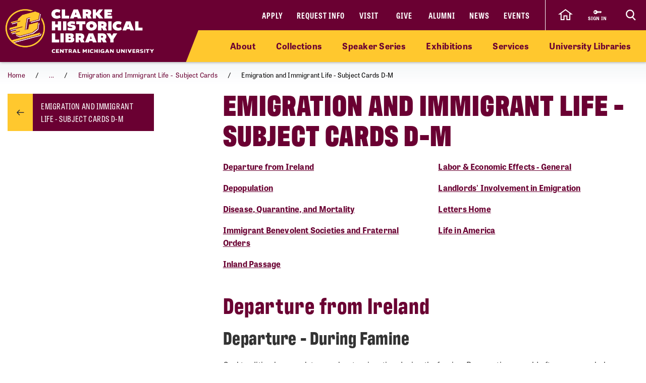

--- FILE ---
content_type: text/html; charset=utf-8
request_url: https://www.cmich.edu/research/clarke-historical-library/explore-collection/explore-online/michigan-material/beaver-island-history-helen-collar-papers/beaver-island-history/emigration-immigrant-life/subject-cards---emigration-and-immigrant-life-d-m
body_size: 62359
content:
 <!DOCTYPE html> <html lang="en"> <head> <link rel="preconnect" href="https://use.typekit.net" /> <link rel="preconnect" href="https://p.typekit.net" /> <link rel="preconnect" href="https://ajax.googleapis.com" /> <link rel="preconnect" href="https://cse.google.com" /> <link rel="preconnect" href="https://www.googletagmanager.com" /> <link rel="preconnect" href="https://www.google-analytics.com" /> <link rel="preconnect" href="https://p.typekit.net" /><!-- Google Tag Manager --> <script>(function(w,d,s,l,i){w[l]=w[l]||[];w[l].push({'gtm.start': new Date().getTime(),event:'gtm.js'});var f=d.getElementsByTagName(s)[0], j=d.createElement(s),dl=l!='dataLayer'?'&l='+l:'';j.async=true;j.src= 'https://www.googletagmanager.com/gtm.js?id='+i+dl;f.parentNode.insertBefore(j,f); })(window,document,'script','dataLayer','GTM-57KHVGQ');</script> <!-- End Google Tag Manager --> <meta charset="utf-8" /><script type="text/html" id="sf-tracking-consent-manager">
	<div class="cookie-message">
    <div class="container">
        <div class="row">
            <div class="col-12">
                <div class="desc">
                    <p>This site uses cookies to improve your experience. Learn more in our <a href="/privacy-policy" aria-label="Privacy Policy">Privacy Policy</a>.</p>
                    <div class="cta">
                        <button class="btn btn-quaternary" onclick="TrackingConsentManager.updateUserConsent(true)" aria-label="I agree to the use of cookies">OK</button>
                    </div>
                </div>
            </div>
        </div>
    </div>
</div>
</script><script type="text/javascript" src="/WebResource.axd?d=DzHrpQl5URXarFHAtrmzFktaxl3Wr0LehcxtxQtOyAezGpHh9i51fMlJxVSCaZT7LdoMqP7n-13T_4eFDh5a3VQkul5fSg9SaNNO3hqQ830w7JLns3zowtUzNTEtEQAWC-T666RDkHOLSNxwF_1EibxV1NzxwuJc5Ykk-7sNYgFUu7xM0&amp;t=639013906840000000">

</script> <meta name="viewport" content="width=device-width, initial-scale=1.0, maximum-scale=4.0"> <meta name="theme-color" content="#6A0032"> <title>
	Emigration and Immigrant Life - Subject Cards D-M
</title> <style>.siteHeaderBar .header-nav #cmichLogoWrapper a img{width:300px;height:70px}.footer-top-menu .social-container .footer-wordmark{width:270px;height:63px}img#transparency-reporting-seal{height:169px;width:170px}@media (max-width: 991.98px){.siteHeaderBar .header-nav #cmichLogoWrapper a img{width:194px;height:45px}.footer-top-menu .social-container .footer-wordmark{width:225px;height:53px}}@media (max-width: 360px){.siteHeaderBar .header-nav #cmichLogoWrapper a img{width:160px;height:37px}}</style> <style>@font-face {font-family: "arial-fallback";font-size-adjust: 98%;src: local("Arial");}</style> <script>
    // ---------------------------------------------------
    // Begin params.js

    // this creates a urlParams object that is available to other methods through out the site
    var urlParams = {};

    var pushUrlParamsToHistory = function (paramObj) {

        var urlBase = window.location.href.split('?')[0];
        let urlParamsObj = {};
        // if object isn't passed in, use current state of gobal urlParams object.
        if (typeof (paramObj) === "undefined") {
            paramObj = new URLSearchParams(urlParams);
        }
        for (const [key, value] of paramObj) {
            // replace curly apostrophes with straight (iOS uses curly apostrophe in url, which wreaks havoc with azure search)
            urlParamsObj[key] = encodeURIComponent(value).replaceAll("%E2%80%99", "%27");
        }
        window.history.replaceState(urlParamsObj, document.title, `${urlBase}?${paramObj.toString()}`);
        updateUrlParams();
    };

    var updateUrlParams = function () {
        var paramsStr = window.location.search.replace("?", "").replaceAll("%E2%80%99", "%27");

        // no point splitting an empty string
        if (paramsStr === "") {
            return false;
        }
        var paramsArr = paramsStr.split("&");
        var params = {};

        // Not sure why spaces (" ") are being replaced with plus signs ("+")
        try {
            for (var i = 0; i < paramsArr.length; i++) {
                var pair = paramsArr[i].split('=');
                params[pair[0]] = decodeURIComponent(pair[1].replace(/\+/g, " "));
            }
            urlParams = params;
        } catch (err) {
            console.log(err.message);
        }
    };

    updateUrlParams();
    // End params.js
</script> <script>
    function docReady(fn) {
        // see if DOM is already available
        if (document.readyState === "complete" || document.readyState === "interactive") {
            // call on next available tick
            setTimeout(fn, 1);
        } else {
            document.addEventListener("DOMContentLoaded", fn);
        }
    }    
</script> <link href="/bundles/head.min.css?v=FStqhmns3HVUaybkX42e1wwcXDpHTCyvJvR7h1RAgsk1" rel="stylesheet"/>  <link rel="apple-touch-icon" sizes="180x180" href="/apple-touch-icon.png"> <link rel="icon" type="image/png" sizes="32x32" href="/favicon-32x32.png"> <link rel="icon" type="image/png" sizes="16x16" href="/favicon-16x16.png"> <link rel="manifest" href="/site.webmanifest"> <meta name="theme-color" content="#6a0032"> <!-- Twitter Cards: These will override Open-Graph data if present --> <meta name="twitter:card" content="summary" /> <meta property="og:title" content="Emigration and Immigrant Life - Subject Cards D-M" /><meta property="og:description" content="View the Subject Card Files D-M on Emigration and Immigrant Life." /><meta property="og:url" content="https://www.cmich.edu/research/clarke-historical-library/explore-collection/explore-online/michigan-material/beaver-island-history-helen-collar-papers/beaver-island-history/emigration-immigrant-life/subject-cards---emigration-and-immigrant-life-d-m" /><meta property="og:type" content="website" /><meta property="og:site_name" content="Central Michigan University" /><style type="text/css" media="all">.college .siteHeaderBar .header-nav #cmichLogoWrapper a img {
  height:95px;
  max-height: 95px;
}
@media (max-width: 1219.98px) {
  .college .siteHeaderBar .header-nav #cmichLogoWrapper a img {
    height:80px;
  }
}
@media (max-width: 991.98px) {
  .college .siteHeaderBar .header-nav #cmichLogoWrapper a img {
    max-height: 55px;
  }
}</style><style type="text/css" media="all">div.alerts .standard-alert .alert-item .container .row .alert-accordion .alert-text .alert-title {
	white-space: wrap;
}

div.gsc-input-box {
	padding-top: 0;
  	padding-bottom: 0;
}</style><meta name="Generator" content="Sitefinity 15.4.8622.0 DX" /><link rel="canonical" href="https://www.cmich.edu/research/clarke-historical-library/explore-collection/explore-online/michigan-material/beaver-island-history-helen-collar-papers/beaver-island-history/emigration-immigrant-life/subject-cards---emigration-and-immigrant-life-d-m" /><meta name="twitter:title" content="Emigration and Immigrant Life - Subject Cards D-M" /><meta name="twitter:description" content="View the Subject Card Files D-M on Emigration and Immigrant Life." /><meta property="og:image" content="https://www.cmich.edu/images/default-source/general/cmu-logos/1600x900_circleactionc_filler_maroon-500k.png"><script type="application/json" id="sf-insight-metadata">
	{"contentMetadata":"{\"Id\":\"d5a31a63-5020-4602-b988-0987ca8d70c1\",\"ContentType\":\"Page\",\"Title\":\"Emigration and Immigrant Life - Subject Cards D-M\",\"CanonicalTitle\":\"Emigration and Immigrant Life - Subject Cards D-M\",\"CanonicalUrl\":\"https://www.cmich.edu/research/clarke-historical-library/explore-collection/explore-online/michigan-material/beaver-island-history-helen-collar-papers/beaver-island-history/emigration-immigrant-life/subject-cards---emigration-and-immigrant-life-d-m\",\"DefaultLanguage\":\"en\",\"CreatedOn\":\"2021-10-12T15:18:44.393Z\",\"ModifiedOn\":\"2025-04-15T14:59:48.053Z\",\"SiteId\":\"56342b70-5cc4-4ef7-9a52-4b7b3c7208c4\",\"SiteName\":\"Central Michigan University\",\"PageHierarchies\":[{\"Id\":\"d7de0357-b87a-4080-9be1-6f68d6d07d00\",\"Title\":\"Beaver Island History\",\"Parent\":{\"Id\":\"42b3e536-aee0-4b15-a3b1-bdbf1b1a5559\",\"Title\":\"Clarke Historical Library\",\"Parent\":{\"Id\":\"719a6902-c51b-45e2-a2ec-c5b715be9d57\",\"Title\":\"CMU Libraries\",\"Parent\":{\"Id\":\"92ad70ad-7796-4514-a6d7-2927247ad222\",\"Title\":\"Research \u0026 Creative Endeavors\",\"Parent\":{\"Id\":\"e5cd6d69-1543-427b-ad62-688a99f5e7d4\",\"Title\":\"Categories\"}}}}},{\"Id\":\"42b3e536-aee0-4b15-a3b1-bdbf1b1a5559\",\"Title\":\"Clarke Historical Library\",\"Parent\":{\"Id\":\"719a6902-c51b-45e2-a2ec-c5b715be9d57\",\"Title\":\"CMU Libraries\",\"Parent\":{\"Id\":\"92ad70ad-7796-4514-a6d7-2927247ad222\",\"Title\":\"Research \u0026 Creative Endeavors\",\"Parent\":{\"Id\":\"e5cd6d69-1543-427b-ad62-688a99f5e7d4\",\"Title\":\"Categories\"}}}},{\"Id\":\"03ce82d0-b346-4f78-bb95-4c647c5d625d\",\"Title\":\"Explore Online\",\"Parent\":{\"Id\":\"42b3e536-aee0-4b15-a3b1-bdbf1b1a5559\",\"Title\":\"Clarke Historical Library\",\"Parent\":{\"Id\":\"719a6902-c51b-45e2-a2ec-c5b715be9d57\",\"Title\":\"CMU Libraries\",\"Parent\":{\"Id\":\"92ad70ad-7796-4514-a6d7-2927247ad222\",\"Title\":\"Research \u0026 Creative Endeavors\",\"Parent\":{\"Id\":\"e5cd6d69-1543-427b-ad62-688a99f5e7d4\",\"Title\":\"Categories\"}}}}},{\"Id\":\"7a11c91b-194b-4c4b-bda1-da0abecb4287\",\"Title\":\"Michigan Material\",\"Parent\":{\"Id\":\"42b3e536-aee0-4b15-a3b1-bdbf1b1a5559\",\"Title\":\"Clarke Historical Library\",\"Parent\":{\"Id\":\"719a6902-c51b-45e2-a2ec-c5b715be9d57\",\"Title\":\"CMU Libraries\",\"Parent\":{\"Id\":\"92ad70ad-7796-4514-a6d7-2927247ad222\",\"Title\":\"Research \u0026 Creative Endeavors\",\"Parent\":{\"Id\":\"e5cd6d69-1543-427b-ad62-688a99f5e7d4\",\"Title\":\"Categories\"}}}}},{\"Id\":\"d6a4e2db-dbe8-4ab7-a927-c35c20b7c4a9\",\"Title\":\"Research\",\"Parent\":{\"Id\":\"92ad70ad-7796-4514-a6d7-2927247ad222\",\"Title\":\"Research \u0026 Creative Endeavors\",\"Parent\":{\"Id\":\"e5cd6d69-1543-427b-ad62-688a99f5e7d4\",\"Title\":\"Categories\"}}},{\"Id\":\"317c4f3a-4620-472e-be2f-e8fd194dc253\",\"Title\":\"Webpage\",\"Parent\":{\"Id\":\"cb0f3a19-a211-48a7-88ec-77495c0f5374\",\"Title\":\"Tags\"}}],\"PageId\":\"d5a31a63-5020-4602-b988-0987ca8d70c1\"}","videosMetadata":"[]"}
</script><script type="application/json" id="sf-insight-settings">
	{"apiServerUrl":"https://api.insight.sitefinity.com","apiKey":"f3b1e11c-2569-5ca6-a465-2c9d23cee8ff","applicationName":"Website","trackingCookieDomain":"","keepDecTrackingCookieOnTrackingConsentRejection":false,"slidingExpirationForTrackingCookie":false,"maxAgeForTrackingCookieInDays":365,"trackYouTubeVideos":true,"crossDomainTrackingEntries":["www.cmich.edu","www.cmuhealth.org","centrallink.cmich.edu"],"strategy":"Persist|False","docsHrefTestExpressions":[".*\\/docs\\/.+\\.{1}.+((\\?|\\\u0026)sfvrsn=.+){1}$",".+((\\?|\\\u0026)sf_dm_key=.+){1}$"],"sessionLengthInMinutes":30,"trackVimeoVideos":true,"useSecureCookies":true}
</script><script type="text/javascript" src="/WebResource.axd?d=[base64]&amp;t=639013907060000000">

</script><script src="https://cdn.insight.sitefinity.com/sdk/sitefinity-insight-client.min.3.1.44.js" crossorigin="" async="async">

</script><meta name="description" content="View the Subject Card Files D-M on Emigration and Immigrant Life." /></head> <body class="college"> <script>
        var consentToTrack = false;
        
        try{
            if(!TrackingConsentManager.canTrackCurrentUser()){
                TrackingConsentManager.updateUserConsent(true);
            }
            consentToTrack = TrackingConsentManager.canTrackCurrentUser();
        } catch(err){
            console.log(err);
        }
    </script> <!-- This is here to help load Antarctican headline black font more smoothly --> <div class="h1 sr-only" aria-hidden="true" style="position: absolute; z-index: 100; font-family: antarctican-headline, impact !important; font-weight: 800 !important; display: inline-block">Font load helper</div> <script>

        var loadingLoopCount = 0;
        var fontLoadInterval = setInterval(function () {
            //console.log("loop: " + loadingLoopCount);
            if ((document.fonts.check('16px Antarctican-Headline')) || (loadingLoopCount > 248)) {
                //console.log("font loading classes cleared by sentinal loop");
                clearInterval(fontLoadInterval);
                document.getElementsByTagName('body')[0].classList.add("antarctican-loaded");
            }
            loadingLoopCount++;
        }, 50);

    </script> <!-- Google Tag Manager (noscript) --> <noscript><iframe src="https://www.googletagmanager.com/ns.html?id=GTM-57KHVGQ" height="0" width="0" style="display:none;visibility:hidden"></iframe></noscript> <!-- End Google Tag Manager (noscript) --> 




<div class="alerts" style="">


</div>

 <a class="skip-to-main-content sr-only sr-only-focusable" href="#content" title="Skip to main content">Skip to main content</a> <!-- Header --> <header class="siteHeaderBar" data-silktide="ignore"> <nav class="header-nav"> <div class="logo-spacing d-none d-xl-inline-block"></div> <div id="cmichLogoWrapper" style=""> 
<a href="/research/clarke-historical-library" title="Clarke Historical Library">
    <img src="/images/default-source/academic-affairs-division/cmu-libraries/logos/clarkelogo.png?sfvrsn=1fe42e8d_1" alt="Clarke Historical Library wordmark" aria-label="Clarke Historical Library">
</a> </div> <div class="header-nav-wrapper"> <div class="site-header-inner navbar" style=""> 

<div id="top-nav" class="d-lg-block d-none wait-4-typekit tk-loaded"><ul class="navbar-nav row"><li class="nav-item"><a class="nav-link" target="_blank" href="https://fireup.cmich.edu/portal/apply/">Apply</a> </li><li class="nav-item"><a class="nav-link" target="_blank" href="https://fireup.cmich.edu/register/requestinfo">Request Info</a> </li><li class="nav-item"><a class="nav-link" target="_self" href="/admissions-aid/visit">Visit</a> </li><li class="nav-item"><a class="nav-link" target="_blank" href="https://giving.apps.cmich.edu">Give</a> </li><li class="nav-item"><a class="nav-link" target="_self" href="/offices-departments/alumni-relations ">Alumni</a> </li><li class="nav-item"><a class="nav-link" target="_self" href="/news">News</a> </li><li class="nav-item"><a class="nav-link" target="_self" href="/events-calendar?indexCatalogue=cmich-events&amp;page=1&amp;pageSize=10&amp;orderBy=EventStart+asc&amp;category=Event&amp;searchQuery=*">Events</a> </li></ul></div> </div> <div class="header-buttons-wrapper" style=""> 

<div class="content-block" >
    <div ><a href="/" class="home-icon  d-none d-sm-flex" aria-label="click to go back to Central Michigan University Homepage"><svg xmlns="http://www.w3.org/2000/svg" width="28.989" height="22.25" viewBox="0 0 28.989 22.25"><path id="home-icon" class="cls-1" d="M11.429,0,0,8.574H2.857V20H8.571V12.468h5.717V20H20V8.486l2.857.089Z" transform="translate(2.999 1.25)"></path></svg>
		</a></div>    
</div> <a href="https://www2.cmich.edu/centrallink/account/Pages/default.aspx" class="sign-in-link" target="_blank" aria-label="Sign in to central link"> <svg viewBox="0 0 32 32" version="1.1" xmlns="http://www.w3.org/2000/svg" xmlns:xlink="http://www.w3.org/1999/xlink"> <path d="M30 12h-15.070c-1.383-2.391-3.968-4-6.93-4-4.418 0-8 3.582-8 8s3.582 8 8 8c2.961 0 5.546-1.609 6.93-4h1.070l2-2h2v2h2l2-2h2v2h2l4-4-2-4zM6 18.828c-1.562 0-2.828-1.266-2.828-2.828s1.266-2.828 2.828-2.828 2.828 1.266 2.828 2.828c0 1.562-1.266 2.828-2.828 2.828zM16 15v-1h12l0.5 1h-12.5z"></path> </svg> <span class="sign-in-link-text">sign in</span> </a> <button id="search-burger-link" style="" class="closed new-nav" type="button" aria-controls="header-search-overlay" aria-label="Click to show site search bar"> <svg class="header-search-icon d-none d-lg-flex" height="22px" viewBox="0 0 17 18" version="1.1" xmlns="http://www.w3.org/2000/svg" xmlns:xlink="http://www.w3.org/1999/xlink"> <g id="Desktop" stroke="none" stroke-width="1" fill="none" fill-rule="evenodd"> <g id="CMU-Homepage-ROUND2" transform="translate(-1123.000000, -1121.000000)" stroke-width="2"> <g id="Prorgam-Finder-White" transform="translate(0.000000, 910.000000)"> <g id="Group-15" transform="translate(119.000000, 146.000000)"> <g id="Group-14" transform="translate(682.000000, 44.000000)"> <g id="Group-12"> <g id="Search" transform="translate(323.000000, 22.000000)"> <path d="M6.09375,12.2352941 C9.45923438,12.2352941 12.1875,9.49632941 12.1875,6.11764706 C12.1875,2.73896376 9.45923438,0 6.09375,0 C2.72826469,0 0,2.73896376 0,6.11764706 C0,9.49632941 2.72826469,12.2352941 6.09375,12.2352941 Z" id="Stroke-16"></path> <line x1="10.3125" y1="11.2941176" x2="15" y2="16" id="Stroke-18"></line> </g> </g> </g> </g> </g> </g> </g> </svg> <svg class="search-burger-icon d-lg-none" version="1.1" xmlns="http://www.w3.org/2000/svg" xmlns:xlink="http://www.w3.org/1999/xlink" x="0px" y="0px" viewBox="0 0 49.6 25.5"> <style type="text/css">
                                .sbStroke {
                                    fill: none;
                                    stroke: #FFFFFF;
                                    stroke-width: 2;
                                    stroke-miterlimit: 10;
                                }
                            </style> <g id="CMU-Homepage-ROUND2" transform="translate(-1123.000000, -1121.000000)"> <g transform="translate(0.000000, 910.000000)"> <g transform="translate(119.000000, 146.000000)"> <g transform="translate(682.000000, 44.000000)"> <g> <g transform="translate(323.000000, 22.000000)"> <path class="sbStroke" d="M35.6,15.5c3.4,0,6.1-2.7,6.1-6.1S39,3.3,35.6,3.3c-3.4,0-6.1,2.7-6.1,6.1
                                                                                    S32.2,15.5,35.6,15.5z" /> <line class="sbStroke" x1="39.8" y1="14.6" x2="44.5" y2="19.3" /> </g> </g> </g> </g> </g> </g> <line class="sbStroke" x1="2.5" y1="5.4" x2="20.6" y2="5.4" /> <line class="sbStroke" x1="22.3" y1="12.8" x2="2.5" y2="12.8" /> <line class="sbStroke" x1="25.6" y1="20.3" x2="2.5" y2="20.3" /> </svg> <span class="close"> <span class="icon-cmich-nav-close"></span> </span> </button> </div> <div id="header-search-overlay" class="search-overlay " style=""> 

<div class="search-input-block"><div class="gcse-searchbox-only" data-resultsurl="https://www.cmich.edu/search?sc=cmich-search"></div></div> </div> </div> <div class="nav-spacing d-none d-xl-inline-block"></div> </nav> <nav id="top-nav-drop-down" style="" class="navbar-collapse collapse top-nav-drop-down search-only" aria-label="Site navigation"> 
<div class="top-nav-drop-down-inner">
    <div class="container old-nav display-in-admin">
        <div class="row">
            <div id="TopNavDropDown_TC0D797E9003_Col00" class="order-1 order-lg-1 sf_colsIn col-md-12 col-lg-4 menu-column sb-col1 old-nav" data-sf-element="LeftTopNav" data-placeholder-label="Left Top Nav Dropdown">
            </div>
            <div id="TopNavDropDown_TC0D797E9003_Col01" class="order-2 order-lg-2 sf_colsIn col-md-12 col-lg-4 search-burger-column sb-col2" data-sf-element="CenterTopNav" data-placeholder-label="Center Top Nav Dropdown">
            </div>

            <div id="TopNavDropDown_TC0D797E9003_Col02" class="order-4 order-lg-3 sf_colsIn mobile-utility-nav d-lg-none row" data-sf-element="MobileLeftRightDropdown" data-placeholder-label="MobileNavLeftRightDropdown">
            </div>
             
            <div id="TopNavDropDown_TC0D797E9003_Col03" class="order-3 order-lg-4 sf_colsIn col-md-12 col-lg-4 search-burger-column sb-col3 old-nav" data-sf-element="RightTopNav" data-placeholder-label="Right Top Nav Dropdown">
            </div>
        </div>
    </div>
</div> </nav> <div class="mobile-nav-menu closed " style=""> 
<section class="mobile-nav">

    <label for="gsc-i-id2">Search</label>
    <!-- Google search box can go here. Maybe just move the existing om with JS? -->
    <div id="MobileNavMenu_TC0D797E9028_Col00" class="mobile-search-dropzone sf_colsIn" data-sf-element="MobileSearchbox" data-placeholder-label="Drop mobile Google Search box here">
<div class="search-input-block"><div class="gcse-searchbox-only" data-resultsurl="https://www.cmich.edu/search?sc=cmich-search"></div></div>

    </div>
    <!-- This can be a shared content block -->
    <div id="MobileNavMenu_TC0D797E9028_Col01" class="mobile-secondary-nav-dropzone sf_colsIn" data-sf-element="MobileSecondaryNav" data-placeholder-label="Nav widget with mobile-secondary view">


<ul class="navbar-nav mobile-top-level mr-auto">
            <li class="nav-item"> <a class="nav-link" target="_self" href="/research/clarke/about">About</a> <span class="icon-cmich-arrow-carousel-right mobile-flyout-nav-button" tabindex="0" data-flyout-target="#flyout-container-0" role="button" aria-label="Tap to see links under the &quot;About&quot; section"></span> </li>
            <li class="nav-item"> <a class="nav-link" target="_self" href="/research/clarke-historical-library/explore-collection">Collections</a> <span class="icon-cmich-arrow-carousel-right mobile-flyout-nav-button" tabindex="0" data-flyout-target="#flyout-container-1" role="button" aria-label="Tap to see links under the &quot;Collections&quot; section"></span> </li>
            <li class="nav-item"> <a class="nav-link" target="_self" href="/research/clarke-historical-library/speaker-series-presentations">Speaker Series</a> <span class="icon-cmich-arrow-carousel-right mobile-flyout-nav-button" tabindex="0" data-flyout-target="#flyout-container-2" role="button" aria-label="Tap to see links under the &quot;Speaker Series&quot; section"></span> </li>
            <li class="nav-item"> <a class="nav-link" target="_self" href="/research/clarke-historical-library/exhibitions">Exhibitions</a> <span class="icon-cmich-arrow-carousel-right mobile-flyout-nav-button" tabindex="0" data-flyout-target="#flyout-container-3" role="button" aria-label="Tap to see links under the &quot;Exhibitions&quot; section"></span> </li>
            <li class="nav-item"> <a class="nav-link" target="_self" href="/research/clarke-historical-library/services">Services</a> <span class="icon-cmich-arrow-carousel-right mobile-flyout-nav-button" tabindex="0" data-flyout-target="#flyout-container-4" role="button" aria-label="Tap to see links under the &quot;Services&quot; section"></span> </li>
            <li class="nav-item"> <a class="nav-link" target="_self" href="/research/cmu-library">University Libraries</a> <span class="icon-cmich-arrow-carousel-right mobile-flyout-nav-button" tabindex="0" data-flyout-target="#flyout-container-5" role="button" aria-label="Tap to see links under the &quot;University Libraries&quot; section"></span> </li>
</ul>

    </div>
    <!-- This could just be a shared content block -->
    <div id="MobileNavMenu_TC0D797E9028_Col02" class="mobile-utility-nav-dropzone1 sf_colsIn" data-sf-element="MobileInlineUtilNav" data-placeholder-label="Mobile INLINE utility nav">

<div class="mobile-inline-util-nav">
        <div class="mobile-util-link">
            <a target="_self" aria-label="Apply" href="https://fireup.cmich.edu/portal/apply/">Apply</a>
        </div>
        <div class="mobile-util-link">
            <a target="_self" aria-label="Request Info" href="https://fireup.cmich.edu/register/requestinfo">Request Info</a>
        </div>
        <div class="mobile-util-link">
            <a target="_self" aria-label="Visit" href="/undergraduate/visit">Visit</a>
        </div>
        <div class="mobile-util-link">
            <a target="_self" aria-label="Give" href="https://giving.apps.cmich.edu">Give</a>
        </div>
</div>

    </div>
    <!-- This could just be a shared content block -->
    <div id="MobileNavMenu_TC0D797E9028_Col03" class="mobile-utility-nav-dropzone2 sf_colsIn" data-sf-element="MobileUtilNav" data-placeholder-label="Mobile utility nav">
<div class="col-12">
        <div class="mobile-util-link">
            <a target="_self" aria-label="Alumni" href="https://www.cmich.edu/offices-departments/alumni-relations">Alumni <i class="icon-cmich-arrow-cta"></i></a>
        </div>
        <div class="mobile-util-link">
            <a target="_self" aria-label="News" href="/news">News <i class="icon-cmich-arrow-cta"></i></a>
        </div>
        <div class="mobile-util-link">
            <a target="_self" aria-label="Events" href="https://www.cmich.edu/events-calendar?indexCatalogue=cmich-events&amp;page=1&amp;pageSize=10&amp;orderBy=EventStart+asc&amp;category=Event&amp;searchQuery=*">Events <i class="icon-cmich-arrow-cta"></i></a>
        </div>
</div>

    </div>
    <div id="mobile-flyout-pane">
        <div class="close-mobile-flyout" role="button"><span class="icon-cmich-arrow-cta"></span> Back to Main Menu</div>

        <div class="mobile-flyout-section-label">

        </div>
        <div class="mobile-flyout-nav-wrapper">

        </div>

    </div>
</section> </div> <div class="top-sub-menu" style=""> 



<div class="top-sub-menu-inner">
    <span class="sub-menu-link d-sm-none">
        <a href="/" target="_self" aria-label="Tap to return to CMU home page">Home</a>
    </span>
        <span class="sub-menu-link">
            <a class="flyout-nav-link" target="_self" href="/research/clarke/about" data-flyout-target="#flyout-container-0">About</a>
        </span>
        <span class="sub-menu-link">
            <a class="flyout-nav-link" target="_self" href="/research/clarke-historical-library/explore-collection" data-flyout-target="#flyout-container-1">Collections</a>
        </span>
        <span class="sub-menu-link">
            <a class="flyout-nav-link" target="_self" href="/research/clarke-historical-library/speaker-series-presentations" data-flyout-target="#flyout-container-2">Speaker Series</a>
        </span>
        <span class="sub-menu-link">
            <a class="flyout-nav-link" target="_self" href="/research/clarke-historical-library/exhibitions" data-flyout-target="#flyout-container-3">Exhibitions</a>
        </span>
        <span class="sub-menu-link">
            <a class="flyout-nav-link" target="_self" href="/research/clarke-historical-library/services" data-flyout-target="#flyout-container-4">Services</a>
        </span>
        <span class="sub-menu-link">
            <a class="flyout-nav-link" target="_self" href="/research/cmu-library" data-flyout-target="#flyout-container-5">University Libraries</a>
        </span>
</div> </div> <div class="flyout-menu  " style=""> 
<div class="flyouts-layout">

    <div id="flyout-container-0" class="flyout-container" data-flyout-index="0">
        <div class="d-flex">
            <nav class="flyout-nav-links-col" aria-label="In this section">
                <div class="in-this-section">In This Section</div>
                <div id="SubNavFlyoutMenu_TF3C856E3011_Col00" class="sf_colsIn" data-sf-element="flyout-nav-container-0" data-placeholder-label="Navigation Widget 0">


<div>
    <nav>
        <ul class="two-col">
                <li class="nav-item">
                    <a class="nav-link " href="/research/clarke-historical-library/about/hours" target="_self">Hours</a>
                </li>
                <li class="nav-item">
                    <a class="nav-link " href="/research/clarke-historical-library/about/faculty-staff" target="_self">Clarke Historical Library Faculty and Staff</a>
                </li>
                <li class="nav-item">
                    <a class="nav-link " href="/research/clarke-historical-library/about/policies" target="_self">Policies</a>
                </li>
                <li class="nav-item">
                    <a class="nav-link " href="/research/clarke-historical-library/about/history" target="_self">History</a>
                </li>
                <li class="nav-item">
                    <a class="nav-link " href="/research/clarke-historical-library/about/strategic-plan" target="_self">Give to the Clarke</a>
                </li>
                <li class="nav-item">
                    <a class="nav-link " href="/research/clarke-historical-library/about/international-childrens-literature-research-grant" target="_self">International Children&#39;s Literature Research Grant</a>
                </li>
        </ul>
    </nav>
</div>



                </div>
            </nav>
            <nav class="flyout-rel-links-col" aria-label="Related links">
                <div class="rel-links-caption">Related Links</div>
                <div id="SubNavFlyoutMenu_TF3C856E3011_Col01" class="sf_colsIn" data-sf-element="flyout-container-0" data-placeholder-label="Related Links (Shared Content Block) 0">
                </div>
            </nav>
        </div>
    </div>

    <div id="flyout-container-1" class="flyout-container" data-flyout-index="1">
        <div class="d-flex">
            <nav class="flyout-nav-links-col" aria-label="In this section">
                <div class="in-this-section">In This Section</div>
                <div id="SubNavFlyoutMenu_TF3C856E3011_Col02" class="sf_colsIn" data-sf-element="flyout-nav-container-1" data-placeholder-label="Navigation Widget 1">


<div>
    <nav>
        <ul class="">
                <li class="nav-item">
                    <a class="nav-link " href="/research/clarke-historical-library/explore-collection/explore-in-person" target="_self">Explore in Person</a>
                </li>
                <li class="nav-item">
                    <a class="nav-link active" href="/research/clarke-historical-library/explore-collection/explore-online" target="_self">Explore Online</a>
                </li>
        </ul>
    </nav>
</div>



                </div>
            </nav>
            <nav class="flyout-rel-links-col" aria-label="Related links">
                <div class="rel-links-caption">Related Links</div>
                <div id="SubNavFlyoutMenu_TF3C856E3011_Col03" class="sf_colsIn" data-sf-element="flyout-container-1" data-placeholder-label="Related Links (Shared Content Block) 1">
                </div>
            </nav>
        </div>
    </div>

    <div id="flyout-container-2" class="flyout-container" data-flyout-index="2">
        <div class="d-flex">
            <nav class="flyout-nav-links-col" aria-label="In this section">
                <div class="in-this-section">In This Section</div>
                <div id="SubNavFlyoutMenu_TF3C856E3011_Col04" class="sf_colsIn" data-sf-element="flyout-nav-container-2" data-placeholder-label="Navigation Widget 2">
                </div>
            </nav>
            <nav class="flyout-rel-links-col" aria-label="Related links">
                <div class="rel-links-caption">Related Links</div>
                <div id="SubNavFlyoutMenu_TF3C856E3011_Col05" class="sf_colsIn" data-sf-element="flyout-container-2" data-placeholder-label="Related Links (Shared Content Block) 2">
                </div>
            </nav>
        </div>
    </div>

    <div id="flyout-container-3" class="flyout-container" data-flyout-index="3">
        <div class="d-flex">
            <nav class="flyout-nav-links-col" aria-label="In this section">
                <div class="in-this-section">In This Section</div>
                <div id="SubNavFlyoutMenu_TF3C856E3011_Col06" class="sf_colsIn" data-sf-element="flyout-nav-container-3" data-placeholder-label="Navigation Widget 3" aria-label="In this section">
                </div>
            </nav>
            <nav class="flyout-rel-links-col" aria-label="Related links">
                <div class="rel-links-caption">Related Links</div>
                <div id="SubNavFlyoutMenu_TF3C856E3011_Col07" class="sf_colsIn" data-sf-element="flyout-container-3" data-placeholder-label="Related Links (Shared Content Block) 3" aria-label="Related links">
                </div>
            </nav>
        </div>
    </div>

    <div id="flyout-container-4" class="flyout-container" data-flyout-index="4">
        <div class="d-flex">
            <nav class="flyout-nav-links-col" aria-label="In this section">
                <div class="in-this-section">In This Section</div>
                <div id="SubNavFlyoutMenu_TF3C856E3011_Col08" class="sf_colsIn" data-sf-element="flyout-nav-container-4" data-placeholder-label="Navigation Widget 4">


<div>
    <nav>
        <ul class="two-col">
                <li class="nav-item">
                    <a class="nav-link " href="/research/clarke-historical-library/services/reference-research-help" target="_self">Reference and Research Help</a>
                </li>
                <li class="nav-item">
                    <a class="nav-link " href="/research/clarke-historical-library/services/university-record-management" target="_self">University Records Management </a>
                </li>
                <li class="nav-item">
                    <a class="nav-link " href="/research/clarke-historical-library/services/professional-advice-community-resources" target="_self">Professional Advice and Community Resources</a>
                </li>
                <li class="nav-item">
                    <a class="nav-link " href="/research/clarke-historical-library/services/digmich-newspaper-preservation" target="_self">DigMich Newspaper Preservation </a>
                </li>
                <li class="nav-item">
                    <a class="nav-link " href="/research/clarke-historical-library/services/digmichnews-grant" target="_self">Newspaper Conversion</a>
                </li>
                <li class="nav-item">
                    <a class="nav-link " href="/research/clarke-historical-library/services/instruction-services" target="_self">Instruction Services</a>
                </li>
        </ul>
    </nav>
</div>



                </div>
            </nav>
            <nav class="flyout-rel-links-col" aria-label="Related links">
                <div class="rel-links-caption">Related Links</div>
                <div id="SubNavFlyoutMenu_TF3C856E3011_Col09" class="sf_colsIn" data-sf-element="flyout-container-4" data-placeholder-label="Related Links (Shared Content Block) 4">
                </div>
            </nav>
        </div>
    </div>

    <div id="flyout-container-5" class="flyout-container" data-flyout-index="5">
        <div class="d-flex">
            <nav class="flyout-nav-links-col" aria-label="In this section">
                <div class="in-this-section">In This Section</div>
                <div id="SubNavFlyoutMenu_TF3C856E3011_Col10" class="sf_colsIn" data-sf-element="flyout-nav-container-5" data-placeholder-label="Navigation Widget 5">


<div>
    <nav>
        <ul class="two-col">
                <li class="nav-item">
                    <a class="nav-link " href="/research/cmu-library/about" target="_self">About CMU Libraries</a>
                </li>
                <li class="nav-item">
                    <a class="nav-link " href="/research/cmu-library/library-services" target="_self">Library Services</a>
                </li>
                <li class="nav-item">
                    <a class="nav-link " href="/research/cmu-library/research-help" target="_self">Research Help</a>
                </li>
                <li class="nav-item">
                    <a class="nav-link " href="/research/cmu-library/schedule-a-consultation" target="_self">Schedule a Consultation</a>
                </li>
                <li class="nav-item">
                    <a class="nav-link " href="/research/cmu-library/my-library-account" target="_self">My Library Account</a>
                </li>
                <li class="nav-item">
                    <a class="nav-link " href="/research/cmu-library/documents-on-demand" target="_self">Documents on Demand</a>
                </li>
                <li class="nav-item">
                    <a class="nav-link " href="/research/cmu-library/news-views---the-libraries-blog" target="_self">University Libraries Blog</a>
                </li>
                <li class="nav-item">
                    <a class="nav-link " href="/research/cmu-library/support-the-libraries" target="_self">Support the Libraries</a>
                </li>
                <li class="nav-item">
                    <a class="nav-link " href="/research/cmu-library/study-spaces" target="_self">Study Spaces</a>
                </li>
        </ul>
    </nav>
</div>



                </div>
            </nav>
            <nav class="flyout-rel-links-col" aria-label="Related links">
                <div class="rel-links-caption">Related Links</div>
                <div id="SubNavFlyoutMenu_TF3C856E3011_Col11" class="sf_colsIn" data-sf-element="flyout-container-5" data-placeholder-label="Related Links (Shared Content Block) 4">
                </div>
            </nav>
        </div>
    </div>
</div>
 </div> </header> <div id="mainWrapper">  <div id="content" class="page-wrapper"> 

<div class="breadcrumb-wrapper breadcrumbs">
    <nav class="container" aria-label="Full path to the current page">
        <ol class="sf-breadscrumb breadcrumb">
                <li class="breadcrumb-item">
                    <a href="/">Home</a>
                </li>
                <li class="breadcrumb-item ellipsis" role="button">
                    <a href="#" title="click to show hidden breadcrumbs" aria-label="click to show hidden breadcrumbs">...</a>
                </li>
                    <li class="breadcrumb-item hide">
                        <a href="/research">Research</a>
                    </li>
                    <li class="breadcrumb-item hide">
                        <a href="/research/clarke-historical-library">Clarke Historical Library</a>
                    </li>
                    <li class="breadcrumb-item hide">
                        <a href="/research/clarke-historical-library/explore-collection">Explore the Collection</a>
                    </li>
                    <li class="breadcrumb-item hide">
                        <a href="/research/clarke-historical-library/explore-collection/explore-online">Explore Online</a>
                    </li>
                    <li class="breadcrumb-item hide">
                        <a href="/research/clarke-historical-library/explore-collection/explore-online/michigan-material">Michigan Material</a>
                    </li>
                    <li class="breadcrumb-item hide">
                        <a href="/research/clarke-historical-library/explore-collection/explore-online/michigan-material/beaver-island-history-helen-collar-papers">Beaver Island History</a>
                    </li>
                    <li class="breadcrumb-item hide">
                        <a href="/research/clarke-historical-library/explore-collection/explore-online/michigan-material/beaver-island-history-helen-collar-papers/beaver-island-history">Beaver Island History Subject Cards</a>
                    </li>
                <li class="breadcrumb-item">
                    <a href="/research/clarke-historical-library/explore-collection/explore-online/michigan-material/beaver-island-history-helen-collar-papers/beaver-island-history/emigration-immigrant-life">Emigration and Immigrant Life -&#160; Subject Cards</a>
                </li>
                <li class="breadcrumb-item active" aria-current="page">
                    Emigration and Immigrant Life - Subject Cards D-M
                </li>
        </ol>
    </nav>
</div>

<script>
    document.addEventListener('DOMContentLoaded', function () {
        var ellipsisItem = document.querySelector('.breadcrumb-item.ellipsis');

        if (ellipsisItem) {
            ellipsisItem.addEventListener('click', function (event) {
                event.preventDefault();
                var breadcrumbItems = document.querySelectorAll('.breadcrumb-item');
                breadcrumbItems.forEach(function (item) {
                    item.classList.remove('hide');
                });
                this.remove();
            });
        }
    });
</script>

<main class="main-content universal-layout" aria-label="start of main page content">

    <div class="container">
        <div class="swap-cols-on-mobile row">

            <div class="col-lg-3" data-sf-element="Sidebar" data-placeholder-label="Sidebar">
                <div class="sidebar-sticky">
                    <div class="left-nav-wrapper" data-silktide="ignore">
                        <nav class="left-nav" aria-label="left sidebar navigation">
                            <a href="#" class="mobile-accordion">IN THIS SECTION <i class="icon-cmich-arrow-backtotop"></i></a>
                            <div id="Contentplaceholder1_TF3C856E3005_Col00" class="sf_colsIn sidebar-nav" data-sf-element="SidebarNav" data-placeholder-label="Sidebar Nav">


<ul class="no-sibs">
    
    
                <li class="no-children current-page open">
                    <div class="parent-link-wrapper">
                        <a href="/research/clarke-historical-library/explore-collection/explore-online/michigan-material/beaver-island-history-helen-collar-papers/beaver-island-history/emigration-immigrant-life" class="parent-page-link" aria-label="Return to parent page: Emigration and Immigrant Life -&#160; Subject Cards" title="Return to parent page: Emigration and Immigrant Life -&#160; Subject Cards"><span class="icon-cmich-arrow-cta"></span></a>
                        <span class="current-page" href="/research/clarke-historical-library/explore-collection/explore-online/michigan-material/beaver-island-history-helen-collar-papers/beaver-island-history/emigration-immigrant-life/subject-cards---emigration-and-immigrant-life-d-m" title="Emigration and Immigrant Life - Subject Cards D-M">Emigration and Immigrant Life - Subject Cards D-M</span>
                    </div>
                </li>
</ul>
</div>
                        </nav>
                        <div class="view-all-wrapper" style="display: none;"><span class="view-all" role="button">View All</span><span class="icon-cmich-plus"></span></div>
                    </div>
                    <aside id="Contentplaceholder1_TF3C856E3005_Col01" class="sf_colsIn sidebar-generic sidebar-padding" aria-label="sidebar panel content" data-sf-element="SidebarWYSIWYG" data-placeholder-label="Sidebar WYSIWYG">
                    </aside>

                    <aside id="Contentplaceholder1_TF3C856E3005_Col02" class="sf_colsIn sidebar-share sidebar-padding" aria-label="social sharing icons" data-sf-element="SidebarSocial" data-placeholder-label="Sidebar Social">
                    </aside>
                </div>
            </div>

            <div id="Contentplaceholder1_TF3C856E3005_Col03" class="sf_colsIn offset-lg-1 col-lg-8" data-sf-element="MainContentSection" data-placeholder-label="Main Content"><h1>
    Emigration and Immigrant Life - Subject Cards D-M
</h1><div class="row" data-sf-element="Row">
    <div id="Contentplaceholder1_C028_Col00" class="sf_colsIn col-lg-6" data-sf-element="Column 1" data-placeholder-label="Column 1">
<div class="content-block" >
    <div ><p><strong><a href="#a9" data-sf-ec-immutable="">Departure from Ireland</a></strong></p><p><strong><a href="#a10" data-sf-ec-immutable="">Depopulation</a></strong></p><p><strong><a href="#a11" data-sf-ec-immutable="">Disease, Quarantine, and Mortality</a></strong></p><p><strong><a href="#a12" data-sf-ec-immutable="">Immigrant Benevolent Societies and Fraternal Orders</a></strong></p><p><strong><a href="#a13" data-sf-ec-immutable="">Inland Passage</a></strong></p></div>    
</div>
    </div>
    <div id="Contentplaceholder1_C028_Col01" class="sf_colsIn col-lg-6" data-sf-element="Column 2" data-placeholder-label="Column 2">
<div class="content-block" >
    <div ><p><strong><a href="#a14" data-sf-ec-immutable="">Labor &amp; Economic Effects - General</a></strong></p><p><strong><a href="#a15" data-sf-ec-immutable="">Landlords' Involvement in Emigration</a></strong></p><p><strong><a href="#a16" data-sf-ec-immutable="">Letters Home</a></strong></p><p><strong><a href="#a17" data-sf-ec-immutable="">Life in America</a></strong><strong></strong></p></div>    
</div>
    </div>
</div>

<div class="content-block" >
    <div ><h2 id="a9">Departure from Ireland</h2><h3>Departure - During Famine</h3><p>Oral tradition has much to say about emigration during the famine. Preparations would often occupy whole communities for a considerable period. Where it could be managed, supplies of potato or of meal would be accumulated. Oatcake was
                    the usual food taken; a week would be spent by neighbors &amp; friends in making it; it would be baked three times until it was of a slate-like hardness. Emigrants would also take bedding where possible, &amp; many would carry a sod
                    of turf. The scenes at their departure would be heartrending. One old man in the district of the Rosses, Co. Donegal, gave a typical account which he heard in his youth. He told how before the famine people of this district were able
                    to make a living on their poor holdings, but how the famine first uprooted them. Emigration being a new experience, people felt it more keenly. On the night before the departure, people would crowd into the house of the emigrating
                    family, &amp; would try to cheer them by making forced merriment until morning; but for all that the house would be "as sad as a wake-house." When the time for departure came, the emigrants would make ready and would bid farewell to
                    the company, which would accompany them to where the car for Derry was waiting - "Some of the women would fall feinting when they saw any person going; others would hang onto the car to keep out the departing ones; but when it would
                    go, the whole lot, men &amp; women, would raise a cry of grief that would wrest an echo from the peaks."<br />[<em>- no citation given for this entry</em>]</p><p>After the 1845 failure &amp; a hard winter, emigration started in the spring of<br />1846 - the volume was not large, [<em>although</em>] observers agreed had the means been<br />available more would have gone. These were mainly small
                    farmers whose<br />resources had not been entirely exhausted &amp;, fearing the future, decided to<br />leave before poverty engulfed them.</p><p>1846 - (fall) "If the next crop fails us," declared a peasant, "it is the end of the world."<br />It failed. A letter of Father Matthew records the suddenness of the disaster.<br />Traveling one day from Cork to Dublin, he saw potato patches in bloom.<br />Returning one week later he saw the same fields "one wide waste of putrefying<br />vegetation. In many places the wretched people were seated on the fences of<br />their decaying gardens, wringing their hands &amp; wailing bitterly the destruction<br />that had left them foodless."</p><p>1847 - Probably few of those
                    who decided on emigration in 1847 reasoned consciously<br />regarding their state. Their impulse was merely to get away - a curse rested on<br />the land. Anticipating heavy traffic, the ship companies raised the rates from 3<br />to
 5 pounds. Only the well-off could afford this. For the poorer sort<br />opportunities abounded in every Irish harbor. Wherever an American or<br />Canadian schooner landed its cargo a bargain might be made, &amp; on such vessels<br />they set out from home.</p><p>- Marcus Hansen,&nbsp;<em>The Atlantic Mig</em>., p. 244-51</p><p>Throughout the spring &amp; early summer the village streets &amp; country roads bustled with activity. A few carts, probably lent by philanthropic neighbors, helped transport the baggage from home to the sea. Most of the wayfarers found
                    no difficulty in carrying their meager belongings on their shoulders. On every hand crowds of neighbors, often totaling hundreds, streamed toward the ports, where they camped in confusion upon the quays, contested for passage, &amp;
                    finally embarked upon the great adventure.</p><p>- Ibid., p. 250</p><p>"The critical years were 1846 &amp; 1848. In both the potato failed completely. These hammer-blows struck home so surely because they were accompanied by disheartening forces of every kind: death by starvation &amp; great physical suffering
                    close at hand; the protracted, seemingly endless struggle against the wretched harvests; rising taxes &amp; fixed rents; the partial collapse of ordinary commerce, especially in the cities depending on the provision trades... The failure
                    was not merely economic, not merely the long-prophesied disintegration of an iniquitous, top-heavy system of land tenure, which denied anything like a tolerable standard of living to more than half the entire population. It was the
                    failure of morale as well. The mood prevailing from 1848 onwards seems to differ from the earlier terror. It is marked by a note of doom, an air of finality, a sense that a chapter in history has come to a close. This mood explains
                    many of the peculiarities of the famine movement, not least the bitterness &amp; sense of wrong which so many emigrants carried with them to the New World.</p><p>-&nbsp;<em>The Great Famine</em>, p. 329</p><p>One might almost say that the potato blights of 1845-49 caused a&nbsp;<em>volte face</em>&nbsp;in the general attitude to emigration. By relaxing the peasant's desperate hold upon his land and home, they destroyed the psychological barrier
                    which had forbidden his going for so long... He now looked upon emigration as a possibility, as a genuine alternation to maintaining the struggle against such fearful odds.</p><p>- Ibid., p. 331</p><p>The potato blights of 1845-49 were a catastrophe which broke the Irish peasant's tenacious attachment to the soil &amp; convinced many of the futility of further struggle against hopeless odds. As an Irish peer remarked at the time, the
                    famine reversed the peasant's former attitude toward emigration, hitherto considered a banishment, it was now regarded as a happy release. The prevailing mood of despair gripped not only the laborer &amp; cotter, but even those who
                    in famine Ireland passed for substantial farmers. Thus all classes were represented in the million and a half people who left Ireland in the decade that followed. The panic-stricken flight from hunger in 1847 was followed by a more
                    deliberate &amp; sustained movement that continued even after the return of relative prosperity in the early 1850s.</p><p>- Maldwyn A. Jones,&nbsp;<em>Am. Imm</em>., p. 109</p><p>So it was in their various ways they decided to leave. Their deep feelings about the familiar village &amp; the gently sloping fields were overborne by the fact of failure &amp; the fear of further defeat. Ireland was beautiful &amp; damned.
                    There was no life for them there. They had to go.</p><p>- Wm. V. Shannon,&nbsp;<em>The Am. Irish</em>, p. 26<br />Did the fact that they were coming to another island help? [-&nbsp;<em>HC</em>]</p><p>The famine was the prime mover of the period, &amp; many of the laborers &amp; cotters who left did so because hunger or the workhouse ____ them at home. Their departure meant the abandonment of numerous patches of ground upon which they
                    had barely managed to eke out their subsistence.<br />This was also a period of widespread forced clearance. Irish landlords, long distressed by the uneconomic practice of excessive subdivision indulged in by their tenants, &amp; anxious
                    also under the impact of the repeal of the corn laws to convert their lands into pasture as rapidly as possible, saw in the calamity of the famine an opportunity to consolidate their holdings. The large-scale clearances which they
                    carried out swelled the emigrant flood.</p><p>- Franklin D. Scott, ed.,&nbsp;<em>World Migration in Modern Times</em>, p. 27-28 (Wab.)</p><p>Early in 1847 the roads to Irish ports were literally thronged with immigrant families. Sometimes strong men actually battled with each other at the ports of embarkation to secure passage on ships entirely inadequate to provide transportation
                    to all who wished to go to Am..</p><p>- Carle Wittke,&nbsp;<em>We Who Built Am</em>., p. 132[1]</p><h3>Departure - Embarkation</h3><p>Because of the difficulties &amp; expense of overland travel in the early 19th cent., emigrants generally preferred to embark at the ports nearest their homes. This accounts for the popularity with immigrants of the timber ships which
                    offered passage from a score of Irish ports. It explains, too, why emigrants were regularly to be found traveling on tiny brigs. With the improvement of internal communications the trade gradually concentrated in larger ports... Liverpool
                    became the main port of departure for the Irish. [Did this apply to Aranmore? Roads were still primitive in middle of century.][2]<br />- Maldwyn A. Jones,&nbsp;<em>Am. Immigration</em>, p. 105</p><h3>Departure - General Preparations</h3><p>For carrying supplies, A. C. Buchanan (1828) advised "a strong deal chest in the shape of a sailor's box," broader at the bottom than the top, in order to increase its steadiness on board ship. Strong linen or sacking bags or baskets
                    were useful for potatoes, but oatmeal &amp; flour should be packed in a strong barrel or flax-seed cask, &amp;, in addition to the usual hoops, "two of iron," as well as "a strong lid &amp; a padlock," should be used.<br />Another
 writer emphasizes the care needed to prevent loss: "All packages should not only have locks but should be kept locked, &amp; the keys taken out. This cannot be too carefully attended to, as loss of articles on shipboard are not infrequent,
                    &amp; such losses unfortunately cannot be supplied."</p><p>- Edwin C. Guillet,&nbsp;<em>The Great Mig</em>., p. 50</p><p>His friends rallied round to bid him Godspeed. It may be that the women of the village had brought as contributions a supply of hard oaten cakes - the journey-cakes of the Irish emigrant - baked &amp; baked until each one "was like a slate
                    there, and it was as good when they got there as when they left." Or a collection of potatoes had been made for him in the townland.</p><p>- Patton,&nbsp;<em>To the Golden Door</em>, p. 142</p><p>1&nbsp;Carl Wittke,&nbsp;<em>We Who Built America: The Saga of the Immigrant</em>.&nbsp;Cleveland,
 OH: Press of Western Reserve University, 1964.</p><p>2&nbsp;Brackets in original.</p></div>    
</div>
<div class="content-block" >
    <div ><h2 id="a10">Depopulation</h2><p>The emigrants of 1848 were farmers of a good class. "A new emigration is developing of the most fatal kind," wrote Lord Monteagle on Oct. 30, and he gave an example of a man who had just announced his intention of leaving, an excellent
                    tenant of 30A[<em></em><em>cre</em><em>s</em><em></em>] on his estate who paid his rent regularly &amp; put up good buildings on his farm. In Sligo &amp; Donegal a Poor Law inspector reported that "the better &amp; more energetic farmers
                    are selling up &amp; going."</p><p>- C. Woodham Smith,&nbsp;<em>Hunger</em>, p. 371</p><p>Between 1848 &amp; 1864 13,000,000 pounds was sent home by emigrants to America to bring relatives out, and it is part of the famine tragedy that a steady drain of the best &amp; most enterprising left Ireland, to enrich other countries.<br />- Ibid., p. 412</p><p>Information derived from "official statements of emigration &amp; customs officers at the ports" (these are obviously incomplete):</p><p>Port 1846 1847 1848<br />U.S. Canada U.S. Canada U.S. Canada<br />Donegal 177 804<br />Killeybegs 81<br />Westport 371 385 447 817 376<br /><br />- Halls, Vol. III, p. 447</p>
 <p>1845 - [<em>population</em>] not affected<br />1846 - 1st time in Irish history a heavy autumn exodus - winter passage. Canadian officials<br />astonished at the numbers. 1st to flood Liverpool - the cotters who had nothing<br />to lose,
                    followed by small landholders.<br />1847 - By spring it had assumed the aspects of hysteria, &amp; certain communities lost as much<br />as 1/3 [<em>of their</em>] population in Mar. &amp; Apr.. Probably 25% were of the relatively<br />better-off. "Grave disasters" were reported - 40,000, or 20%, died at sea or upon<br />arrival.<br />1848 - Autumn &amp; winter showed a wave of renewed activity, &amp; there was social<br />disorganization in the country; even those
                    who could did not prepare land for<br />tillage.<br />1849-52 - 200,000 persons annually migrated; peak year 1851, when a quarter-million left for<br />N. America alone. In 1849 the last restraining force snapped; a mood of reckless<br />desperation in those who left, a feeling "they could not be worse off in America;"<br />gone was the fear of a winter crossing. By 1849 a rapid growth in remittance<br />migration - many from the workhouses.<br />1852-1855 - migration
                    still the result of the cataclysm of 1845-49.</p><p>The famine movement swept away a whole segment of society, rather than an aggregate of individuals: its basic unit was the family. It was the whole family that went, not the surplus individuals. According to the figures, 42% of the emigrants
                    were either under 20 or over 50, a proportion extraordinarily high by the common standard of migration.</p><p>-&nbsp;<em>The Great Famine</em>, p. 328-29</p><p>The sudden effect of this fearful trial [<em>the famine and insufficient relief efforts</em>] was to increase the total emigration from the British Isles from 93,000 in 1845 to 130,000 in 1849, to nearly 400,000 in 1852. In ten years from
                    1846 2,800,000 had fled in horror from the country once so dear to them. From May 1847 to the close of 1866, the number of passengers discharged in New York alone amounted to 3,659,000.</p><p>- Thebaud,&nbsp;<em>The Irish Race</em>,
 p. 426-27</p><p>1851-1861: 1,227,710 emigrated from Ireland<br />1861-1871: 819,903 emigrated from Ireland<br />- Sherlock,&nbsp;<em>Case of Ireland</em>, p. 24</p><p>Emigration to U.S. &amp; Canada (Scotland &amp; England not included):<br />1841 - 71,392<br />1842 - 89,686<br />1843 - 37,509<br />1844 - 54,289<br />1845 - 74,969<br />1846 - 105,955<br />1847 - 215,444<br />1848 - 178,159<br />1849
 - 214,425<br />1850 - 209,054<br />1851 - 257,572<br />1851-1871 - 2,604,292 (av. 130,215)<br />- Ibid., p. 194</p><p>Statistics on Irish wages are very deficient, so that a correlation with emigration over a long period of years is not possible. However there is evidence that between 1843-44 &amp; 1860 the wages of agricultural laborers rose by more
                    than 57%, and this, it has been maintained, was mainly attributable to emigration... As early as 1851 there were reports of the difficulty of obtaining agricultural workers.</p><p>Emigration also led to a depletion in the ranks of domestic
                    servants. This fact was noted by the Poor Law Commissioners in 1854. About 30 years later the&nbsp;<em>London Times</em>&nbsp;correspondent reported from Donegal that female domestic servants were becoming scarcer everyday, because
                    as soon as they saved up enough money for their passage they went out to America "in search of service &amp; husbands." Less generous was the&nbsp;<em></em><em>Tu</em><em>am</em><em>&nbsp;Herald</em>, which wrote that no sooner did
                    young girls attain working age than "away they head to slave &amp; scrub &amp; stifle in American cities."</p><p>- Franklin D. Scott, ed.,&nbsp;<em>World Migration in Modern Times</em>, p. 29-30</p><p>Granted the existing agrarian framework, the Ireland of the early 1840s was grossly overpopulated, &amp; now at last the overpopulation was reduced. A comparison of the censuses of 1841 &amp; 1851 bears this out spectacularly. By 1851,
                    the total population of Ireland had declined by 20%, &amp; the rural population by almost 25%. The cotter class had virtually disappeared. The number of holdings under 1A[<em></em><em>c</em><em>re</em><em></em>] had dropped from 134,000
                    to 36,000.</p><p>-&nbsp;<em>The Great Famine</em>, p. 328</p><p>1851 - more emigrants than [<em>in</em>] '50.<br />1852 - established a record that stood for all time.<br />The original causes had spent their force. The tenant known as the "small holder" had disappeared - the landlord leases farms
                    of 20-50A[<em></em><em>cr</em><em>es</em><em></em>] instead of 4-10A. The cotter who now had no land &amp; was a farm laborer had no trouble getting work, &amp; in 1850 a wage was paid which had never been equaled. The potato regained
                    its position as a dependable crop.<br />In spite of this steady improvement, emigration continued &amp; the higher wages only made it easier to get the passage money. If conditions at home were good, elsewhere they were better. The
                    emigrants merely did what seemed rational, what many had done so successfully before them.<br />- Marcus Hansen,&nbsp;<em>The Atlantic Mig</em>., p. 282-83</p><p>The emigrants headed for America numbered about 10,000 a year up to 1825, said Alexander Buchanan; but Redmond O'Driscol told of the "incredible extent" of emigration in the spring of 1826; on one day he had seen 3 vessels sailing out
                    of Cork for British N. Am. &amp; 3 ready to go with passages paid. This Cork emigration was the product of the gov.- assisted emigration to Canada in 1823 &amp; 1825; it had the effect, said Alexander Buchanan in 1828, "of opening
                    the eyes of the peasantry of the south of Ireland" to the advantage of emigration, &amp; he estimated for every 1,000 assisted by the government, 2,000 would follow voluntarily.</p><p>From 1825 through 1830 upwards of 125,000 migrated
                    from Ireland to Am.:<br />1830-1832 - 130,000 left (a famine &amp; epidemic in 1830-31)<br />1830-1839 - 341,000 left (average 38,000 a year)<br />(the numbers in 1833 &amp; 1835 reduced by 1/2 each from preceding year by cholera<br />epidemic)<br />1838 - only 11,000 went because of political disturbances in Canada &amp; 1837 [<em>economic</em>]<br />panic in U.S.<br />1842 - 92,000<br />1843 - 38,000 (Repeal year of political hope)<br />1845 - 77,000<br />1846
 - 106,000<br />1847-1854 - 1,656,000 (of whom 1,321,725 entered U.S.); 1851 was peak year:<br />254,500 - never since topped.<br />1855 - 78,000; exodus exhausted<br />- Patton,&nbsp;<em>To the Golden Door</em>, p. 133-34</p><p>From May 1847 when the N.Y. Commissioners of Immigration first met &amp; started to keep accurate records to the end of 1860, Europeans to the number of:<br />1847-1860 - 2,671,891 Europeans entered by Port of N.Y.<br />1,107,034 Irish
                    (45%)<br />1848-1853 - 715,291 Irish (75% of Irish above)<br />1851 - 163,256 Irish (peak year, exceeding by 36,911 the whole number from other<br />countries)<br />- Ibid., p. 463</p>
 <p>Immigration to U.S. (statistics):<br />1846 - 92,484<br />1847 - 196,224<br />1848 - 173,744<br />1849 - 204,771<br />1850 - 206,041</p><p>1860 - 1,611,304</p><p>- Carl Wittke,&nbsp;<em>We Who Built Am</em>., p. 131</p><div><br /></div></div>    
</div>
<div class="content-block" >
    <div ><h2 id="a11">Disease, Quarantine, and Mortality</h2><p>Before 1831 vessels went directly to Quebec, where they were visited by a doctor to see that there was no fever aboard. Inspection was cursory, passengers allowed to land, fever patients kept on board or taken to a hospital.<br />Before 1823
                Roman Catholic organizations took care of those arriving in distress, but in that year the great increase in numbers necessitated government provision.</p><p>In 1830 a fever hospital was opened at Point Lev&eacute;.</p><p>In 1831 (when there was an outbreak of cholera in N. Europe) a quarantine hospital was opened at Grosse Point. It was an unoccupied island 33 mi. below Quebec, and the first buildings were temporary structures, called "sheds." In the plague
                years the congestion at Grosse Isle made the quarantine procedures an ordeal. One example (1834), the&nbsp;<em>Mary</em>, from Cork, with 300 emigrants, Capt. Henry Deaves. The vessel arrived May 18th with 40 cases of measles &amp; typhus.
                One man &amp; 6 children had died during the voyage, the capt. stating that the children had died because from lack of proper care because their parents were seasick. The passengers were landed &amp; the capt. had to throw the bedding
                of straw overboard, but no fresh was sent out so when, after inspection, the people returned, some convalescent, there were 11 beds for 250 passengers. The vessel had been cleaned &amp; fumigated &amp; the passengers washed their clothes
                &amp; themselves on the Isle with most inadequate facilities.</p><p>In the early plague years, 1832 &amp; '34, all steerage passengers, well or sick, were forced to land at Grosse Isle &amp; the sick frequently infected the well. By 1847 it was usual to send ashore only those suffering from disease; the others
                being transported to steamships or proceeding in their own vessel to Quebec or Montreal.</p><p>Example: Hugh Johnson experienced quarantine on Grosse Isle in 1847 after a voyage from Glasgow in the&nbsp;<em>Euclid</em>, which was infested with smallpox. "Bad as it was on board, it became infinitely worse when we reached quarantine.
                On our arrival at the dock, ropes were stretched across the dock so as to leave a passage in the middle. A doctor was stationed on each side of this passage, &amp; only one person was allowed to go through at a time. All those who showed
                any symptoms of disease were forced to go into quarantine, while others were sent ashore... I am an old man now, but not for one moment have I forgotten the scene as parents left children, brothers were parted from sisters, or wives &amp;
                husbands were separated, not knowing whether they should ever meet again." This is typical of many advertisements of the day: "Information wanted of Abraham Taylor, 10 years, &amp; George Taylor, 8 years old, from Co. Leitrim, Ireland,
                who landed in Quebec about five weeks ago - their mother having been detained at Grosse Isle. Any information respecting them will be thankfully received by their brother, William Taylor, at this office." Montreal Transcript, Sept. 11,
                1847.<br />- Guillet,&nbsp;<em>The Great Migration</em>, p. 145-49</p><p>The crowds of Irishmen, sailing hopefully from their stricken land, believed they were leaving misery behind, but in the 6 or 8 weeks of their voyage the pestilence they were fleeing broke out again with lethal fury that shocked even those
                who had witnessed the scenes of the preceding winter ('46-'47). Physicians called it "ship's fever," though it was probably a modified form of the "famine fever," or hunger typhus, a fact indicated by its absence from ships coming from
                the Continent. The disease in some cases originated among passengers already suffering a mild form when they embarked; often the germs were carried by lice in clothing salvaged from those who had died.</p><p>The worst scenes occurred on boats bound for Canada. In 1847 the mortality at sea was 6%, but the disease had not run its course when the ship reached port. The sick &amp; dying were brought on shore at quarantine. The 1st lot were admitted
                to the hospital on Grosse Isle, 30 mi. below Quebec, on May 14 (1847). By the end of the month 12,000 were in beds &amp; tents &amp; 35 ships were waiting to discharge their sick. 10,037 died on the ships or on the Isle. The total mortality
                of those who embarked for Canada was thus 16%. Even this figure is conservative, for many families, detained in Quebec because one of their number was held at Grosse Isle, readily fell prey, if not to ship's fever, to other illnesses induced
                by undernourishment &amp; temporary housing.</p><p>- Marcus Hansen,&nbsp;<em>The Atlantic Mig</em>., p. 255-56<br /></p><p>The worst plague years were in the '40s. Crop failure, disease, &amp; famine in Ireland in 1846-47 led to mass migration of the destitute in such numbers that almost al restrictions on ships bound for Canadian ports were withdrawn. An observer
                wrote, "It would, in my opinion, have been more humane to have deprived them at once of life." A particularly virulent form of dysentery, together with smallpox, measles, and "ship's fever" broke out in most of the vessels, bringing death
                to some 30,000 people and the most intense suffering to the survivors. Of the slightly more than 100,000 persons who left the British Isles for Am. in 1847, a total of 17,445, or 16.33%, died during the passage, in quarantine, or in hospital.</p><p>A notable result of the plague of 1847 was that the Irish immigration was largely diverted to the U.S. in subsequent years.</p><p>- Edwin Guillet,&nbsp;<em>The Great Mig</em>., p. 91</p><p>The first effect of the great calamity which occurred along the St. Lawrence in 1847 was to reduce the immigration to Canada in significant numbers, &amp; increase that to the U.S. in quadruple ratio. Massachusetts &amp; Connecticut in New
                England and the great states of New York and Pennsylvania were now the chief places of resort for the newcomers; and from New York, principally, they began to pour in a long, steady stream away by the Erie Canal westward to the Great Lakes.</p><p>- Thebaud,&nbsp;<em>The Irish Race</em>, p. 434</p><p>"The frightful fever epidemic of 1847 which caused thousands of deaths among Irish immigrants &amp; the equally severe but smaller-scale outbreaks of cholera in 1832 &amp; 1853-54 were altogether exceptional; in every other year most ships
                arrived with a clean bill of health, &amp; the mortality rate during passage only rarely rose above 1/2 of 1 percent. Moreover, the great epidemic outbreaks originated not in bad conditions on the ships but in the fact that emigrants were
                infected before they embarked. Overcrowding &amp; lack of sanitation, not to speak of the reluctance of immigrants themselves to cooperate in establishing minimum standards of hygiene, undoubtedly added to the virulence of an epidemic
                once it had started, but the real cause of the trouble lay in contemporary ignorance. As long as medicine did not know the causes of typhus &amp; cholera these diseases would continue to appear on sea &amp; land alike."</p><p>Maldwyn A. Jones,&nbsp;<em>Am. Imm</em>., p.107[1]<br /></p><h3>Mortality</h3><p>In the late '40s when half a million people died in Ireland of famine or pestilence, the death rate on the crowded ships bound for America was nearly 17 out of 100, including those who died almost immediately on arrival. Conditions gradually
                improved &amp; a less destitute type of immigrant entered upon the great adventure; while with the easing up in numbers a more thorough inspection was enforced, &amp; the death rate fell still lower as the traffic passed to the steamship.
                By 1863, when over half the trade was in steam vessels, it was only .19% - no higher than if the passengers had remained on land.<br />- Guillet,&nbsp;<em>The Great Mig</em>., p. 124</p><p>The deaths on board the British ships enormously exceeded the mortality on the ships of any other country. According to the records of the Commissioners of Immigration for the State of N. York, the quota of sick (deaths?) per thousand stood
                thus in 1848: British vessels, 30; American, 9 3/5; German, 8 3/5.<br />According to the "Twenty-fourth General Report" the mortality was, in 1854, 0.74%, already a remarkable diminution on previous average; in 1860, 0.15%. This was the
                percentage for vessels going to N. America alone.<br />- Thebaud,&nbsp;<em>The Irish Race</em>, p. 431-32[2]<br /><br />The startling figure of 17 1/2% is given as the death rate on the vessels carrying the famine sufferers. 89,738 emigrants
                embarked for Canada in 1847. One in 3 of those who arrived were received into hospitals. The deaths on the passage or soon after arrival were 15,330, over 17%.<br />The English ships' [<em>mortality rates</em>] enormously exceeded those
                of other countries:<br />The&nbsp;<em>Erin Queen</em>&nbsp;sailed with 493 passengers - 136 died on the voyage<br />The&nbsp;<em>Avon</em>&nbsp;sailed with 552 passengers - 246 died on the voyage<br />The&nbsp;<em></em><em>Virg</em><em>in__s</em><em></em>&nbsp;sailed
 with 476 passengers - 267 died on the voyage<br />- Sherlock,&nbsp;<em>The Case for Ireland</em>, p. 195</p><p>Trip over - the normal mortality was 10%, but in 1847 it was 20%.<br />[-&nbsp;<em>no citation is given for this entry</em>]</p><p>In one group of immigrants about whom records were kept when they sailed for America in 1854, 20,000 of the 98,000 making the journey died before reaching the U.S..<br />- Kapp, "Immigration &amp; Commissioners of Immigration," p. 23 (I [<em>HC</em>]<br />saw in note,&nbsp;<em>Prot. Crusade</em>, p. 339)</p><p>The brig&nbsp;<em>Larch</em>&nbsp;from Sligo, with 440 passengers, buried 108 at sea &amp; there were 150 sick when she reached the quarantine station.</p><p>- Guillet,&nbsp;<em>The Great Mig</em>., p. 95<br /></p><div><div><p>1&nbsp;Maldwyn Allen Jones,&nbsp;<em>American Immigration</em>. Chicago: University of Chicago Press, 1960.</p></div><div><p>2&nbsp;Augustus J. Th&eacute;baud,&nbsp;<em>The Irish Race in the Past and the Present</em>.&nbsp;New York: D. Appleton &amp; Co., 1873. (Multiple editions extant.)</p></div></div><div><br /></div></div>    
</div>
<div class="content-block" >
    <div ><h2 id="a12">Immigrant Benevolent Societies and Fraternal Orders</h2><p>Overview</p><p>The resources of these groups were inadequate for the support of thousands of immigrants who applied to them for relief. Funds were quickly exhausted even in prosperous years, while during depressions they had no hope of coping with demands
                for charity.</p><p>Shamrock Society - active during &amp; after the War of 1812<br />Irish Emigrant Society - organized in 1817 by the exiles of 1798 - when their plan for<br />having 10 twps. set aside in Ill. for Irish immigrants [<em>failed?</em>], they died.</p><p>Emigrant Assistance Society - 1826 - 1st one formed without social functions - had a well-<br />rounded program of immigrant aid. It directed incoming strangers to work on the roads &amp; canals.<br />Irish Emigrant Society - 1841 - founded
                under the auspices of Bishop (later Archbishop)<br />John Hughes. Its promoters were leading Catholics &amp; Protestants &amp; its spokesman was<br />a paper, the&nbsp;<em>Freeman's Journal</em>, which was devoted to Irish Catholic interests
                &amp; stressed<br />Americanism. It had a long career.<br /><br />All immigrant aid societies experienced difficulties in raising funds; 1.) the immigrant communities were poor &amp; unable to help much with a broadly-based help program;
                2.) the Native American [<em>i.e., native-born American</em>] communities were indifferent, saying that [3].) the Catholic Church should care for its own.</p><p>Society of St. Vincent de Paul - 1846 - The church found itself unable to care for the hordes fleeing from the famine. To grant relief &amp; to preserve family life among the impoverished Catholic immigrants, Bishop Hughes sponsored its organization.
                He also brought several Sisters of Mercy from Ireland to open a home for destitute immigrant girls. At the same time the Catholic churches founded benevolent societies to minister to the poor. The Benevolent Society of St. Patrick's Cathedral
                held annual festivals, enabling it to donate clothing &amp; cash to the Catholic poor, &amp; to contribute to the Society of St. Vincent de Paul.</p><p>- Robt. Ernst,&nbsp;<em>Immigrant Life in N.Y. City</em>, chap. III</p><p>When Congress met in December 1817 it was greeted with petitions from the Irish societies of N.Y., Philadelphia, &amp; Baltimore. Let Congress, they asked, set aside the existing land regulations &amp; sell on long-term credit, instead of
                the usual 4 years, a township in Illinois territory to be settled by Irishmen. In February 1818 the House Committee rejected the petition - this was discriminating against natives in favor of foreigners.</p><p>- Marcus Hansen,&nbsp;<em>The Atlantic Migration</em>, p. 93-94</p><p>In most centers of population in Canada &amp; the U.S. were to be found the national societies of St. George, St. Patrick, &amp; St. Andrew, which served the double purpose of keeping green the memory of the Old Land &amp; of assisting their
                compatriots. Many a family owed their start in the New World to these societies or other kindhearted individuals.</p><p>Guillet,&nbsp;<em>The Great Migration</em>, p. 173</p><p>Boston - Militia companies were primarily social organizations... The Irish formed their own. The earliest, the Montgomery Guards, had disbanded after 1839 [<em>in the wake of</em>] a dispute, but the Columbian Artillery, the Bay State Artillery,
                &amp; the Sarsfield Guards took its place by 1852. Dissolved by the governor in 1853 as a result of Know-Nothing agitation, they continued their activities in new skins. The Columbian Artillery became the Columbian Literary Association,
                while the Sarsfield Guards became the Sarsfield Union Association, &amp; their balls, picnics, &amp; lectures lost nothing in popularity.</p><p>The traditional St. Patrick's Day dinners soon proved inadequate for the Irish. No banquet room was big enough, only a spectacular parade could show the full ranks. Led by music, 2,000 marched in 1841 &amp; thereafter the number of loyal Irishmen
                &amp; flamboyant bands grew. Mass usually followed, for the Church stressed the religious aspects of the day.</p><p>- Oscar Handlin,&nbsp;<em>Boston's Immigrants</em>, p. 157</p><p>...revealing reflection of group consciousness was the banding together in autonomous social organizations. This development which isolated the newcomer far more exclusively than mere geographical segregation was in most cases due to the exclusive
                attitudes of the natives, who tended to bar immigrants from existing societies. Most of the numerous Irish military companies came into existence only after Irishmen had been refused admission to native companies.</p><p>- Maldwyn A. Jones,&nbsp;<em>Am. Imm</em>., p. 134</p><p>Immigrant associations sometimes represented communal attempts to meet material needs in time of crisis. Thus the numerous mutual aid societies &amp; benevolent associations strove, with varying degrees of success, to provide sickness benefits
                &amp; to pay funeral expenses. But the real function of these &amp; similar immigrant organizations was to satisfy the desire of their members for companionship &amp; familiar surroundings, &amp; thus to soften the effects of contact with
                a strange environment. Immigrant militia &amp; fire companies, too, were essentially social clubs.</p><p>In addition each [<em>immigrant</em>] group sought to preserve in America the familiar cultural pattern of the old country. For this purpose the most widely-effective instruments were the church &amp; the school.</p><p>- Ibid., p. 136</p><p>1737 - Boston: "Charitable Irish Society" organized by 26 "gentlemen, merchants, &amp; others,<br />Natives of Ireland, or of Irish extraction."<br />1751 - Pennsylvania: "Hibernian Fire Company;" a greater Irish immigration here than in<br />any other colony.<br />1771 - Philadelphia: "The Friendly Sons of St. Patrick." About this time societies bearing<br />this name were founded in Boston &amp; N.Y., as convivial clubs welcoming Irish<br />immigrants. These were founded
                upon the model of the "Friendly Brothers of St.<br />Patrick," which had existed in Dublin and other Irish cities a generation before, &amp; was<br />well-known throughout Ireland. This organization in Philadelphia in 1780 subscribed &euro;103,000
                ($515,000), one-third the sum collected, to supply the Continental Army with food. Among its members were Commodore Barry (father of American Navy) &amp; Gen.<br />Anthony Wayne. Washington, who was an honorary member, called it "a society<br />distinguished for the firm adherence of its members to the glorious cause in which we<br />are embarked."<br />1790 - Mar. 3, Philadelphia: "Hibernian Society for the Relief of Emigrants from Ireland." Other societies with same name
                &amp; purpose organized in other seaports in the early years of the 19th century but the Philadelphia society was, from the character of its members, the extent of its beneficence, &amp; the length of its existence, the most famous...
                These societies extended a strong hand to the moneyless &amp; helpless people that came after the Revolution, &amp; not only aided them with gifts of money but also secured employment, provided medical attention, &amp; disseminated information.
                The Friendly Sons &amp; the Hibernians worked side by side (many belonged to both), &amp; eventually amalgamated. The Ancient Order of Hibernians claims its origins in the knightly orders of Pagan Ireland. In the 6th century they assumed
                the cross as their emblem &amp; became the defenders of the Church. The Ancient Orders were revived in 1642 in the Catholic<br />Confederation of Kilkenny by Rory O'More, grandfather of Patrick Sarsfield.<br />Early 19th century - the
                Whiteboys, etc.. combined as Ribbonmen.<br />1825 - Ribbonmen changed their name to "St. Patrick's Fraternal Society," &amp; chapters formed in Scotland &amp; England as "Hibernian Funeral Society."<br />1836 - A charter of the above granted
                in N.Y. City &amp; in Schuylkill Co., Penn..<br />1848 - Irish Republican Union formed, which was succeeded by the Emmet Monument<br />Association. These societies were influential in the organization of 69th &amp; 75th<br />Regiments
 of the N.Y. Militia - famous in the Civil War &amp; WWI.<br />1851 - A charter granted to the N.Y. City divisions under the "Ancient Order of Hibernians."<br />1857-67 - Fenian Brotherhood formed to promote revolution in Ireland. They
                invaded<br />Canada under Col. William R. Roberts. The U.S. government stopped this &amp; the Fenians<br />were disbanded.</p><p>- John O'Dea (Nat. Historian of the Ancient Order of Hibernians), in the<br />collection by Dunn &amp; Lennox,&nbsp;<em>The Glories of Ireland</em>, p. 176<br /></p><p>In New York City -<br />For closer &amp; more permanent associations, the newcomers founded or joined huge number of fraternal &amp; benevolent societies. Their members, whose meager earnings induced them to band together for protection against
                the uncertainties of life in an era which saw only the beginnings of life insurance.[1]<br />In the twenties the Irish formed a Hibernian Universal Benevolent Society &amp; a St. Patrick Friendly Society, which were the first of many groups
                appearing in the next 3 decades.<br />Robt. Ernst,&nbsp;<em>Imm. Life in N.Y. City</em>, chap. XI</p><p>Most of the larger benevolent associations, like the Friendly Sons of St. Patrick, were composed of wealthy merchants &amp; professional men. Thus it was customary for these groups to help the poor of their own nationalities, but their charity
                relieved only a minute portion of the needy, &amp; new societies attempted futilely to accomplish the same ends.</p><p>Sport &amp; athletic clubs -<br />As early as 1833 the East River Fishing Club was organized by Irishmen. An Irish Hurling &amp; Football Club was formed "to revive that truly Irish national sport."</p><p>N.Y. Irish Bank (Irish Immigrant Society)<br />Ignorance, suspicion, lack of interest, &amp; insufficient funds had prevented the establishment of savings banks until the winter of 1850-51, when the untiring efforts of the Irish Emigrant Society
                secured a charter for an Emigrant Industrial Savings Bank. Most of the Bank's depositors, numbering about 2,300, were servants &amp; laborers, but some were well-to-do; their accounts in 1856 averaged $238.56, &amp; ranged from $1.00 to
                $10,000.<br />- Robt. Ernst,&nbsp;<em>Imm. Life in N.Y</em>., chap. XI<br /></p><p>Ancient Order of Hibernians</p><p>The Ancient Order of Hibernians, organized in 1836 by members of St. Patrick's Fraternal Society of N.Y., a burial society, as an American auxiliary of the Ribbon Society of Ireland, had become (in 1853) a benevolent, mutual-aid organization
                which steadily attracted membership in the 1850s.<br />- Geo. Patton,&nbsp;<em>To the Golden Door</em>, p. 574</p><p>The outgrowth of the Ribbonmen &amp; Ancient Order of the Friendly Brothers of St. Patrick, St. Patrick's Fraternal Society, etc.. Some sort of an amalgamation of all these societies became the Ancient Order of Hibernians, first in America,
                then later in a reverse transplant, back in Ireland.</p><p>By the 1870s it was the most powerful benevolent &amp; immigrant-aid lodge in the country.<br />The qualifications for membership were set around 1836-38. All members had to be Roman Catholics &amp; Irish or of Irish descent, &amp; none "shall
                join in any secret societies contrary to the laws of the Catholic Church."<br />- Wayne G. Broehl, Jr.,&nbsp;<em>The Molly Maquires</em>, chap. II</p><p>[<em>Pinkerton Detective Agency agent Jame</em><em>s</em>] McParlan - When there is a job to be done (men to be beaten or murdered) the matter is never brought up in open lodge - but the Bodymaster receives the grievance or complaint &amp;
                appoints a man or men privately &amp; secretly notifies them of what they are to do, and then the "job" is done, &amp; the members of the lodge are never made aware of the transaction, or who the avengers are which must be kept a profound
                secret.<br />There was then an inner circle, composed of AOH bodymasters &amp; other officers, who acted, sometimes singly, more often in concert, to settle grievances privately. The AOH membership probably knew in a general way that such
                a system existed, but were not made privy to the plans. In the anthracite region most people used the name Molly Maguires as synonymous with AOH lodges.<br />- Wayne Broehl, Jr.,&nbsp;<em>The Molly Maguires</em>, p. 169</p><p>A.O.H., Molly Maguires, &amp; the Catholic Church -<br />In 1875 Father O'Reilly (in Shenandoah) read a long list of names of members from the pulpit &amp; asked the congregation to pray for their lost souls. Though far short of formal excommunication,
                it was a startling experience for the members involved.</p><p>- Broehl,&nbsp;<em>The M. Maquires</em><br />Public opinion was bitterly against the Molly Maguires. This had been true for over 10 years (1875). The notion of forming vigilante groups had been openly advocated (even in the press) as far back
                as the late 1860s.<br />At 3 a.m. Dec. 10, 1875 the Wiggins Patch murders took place.</p><p>The&nbsp;<em>Freeman's Journal</em>&nbsp;said, "The exceedingly ugly fact exists that while some archbishops &amp; bishops declare, as of their personal &amp; sure knowledge, that the AOH is such a society as falls under the condemnation of
                the Catholic Church, other Catholic prelates treat the society as composed for the most part of Catholics obedient to their wishes."</p><p>James Frederic Wood became Archbishop in Feb. 1875; flatly opposed to M. M.s. In a pastoral Jan. 1864 he had roundly condemned the "Molly Maguires &amp; others." Not a formal excommunication but a severe warning. After the Wiggans Patch affair,
                on Dec. 15, 1875, he reissued his pastoral, significantly adding after "the Molly Maquires" the additional words "otherwise the Ancient Order of Hibernians." The following Sunday it was read in most of the parish churches of Schuylkill
                Co.. This time there was no doubt about it being an excommunication. Rev. Daniel O'Connor of Mahanog Plane said that Sunday when he read the Archbishop's letter, "Beware of the Molly Maguires. If you have a brother among them, pray for
                his repentance but have nothing further to do with him - remember that he is cut off from the Church."</p><p>- Ibid.</p><p>In the 1877 National Convention of the A.O.H. issued an "Address to the People of the U.S.": "For some time a stigma or cloud has rested over the Ancient Order of Hibernians on account of certain portions of Penn.. ...The Order does not recognize
                any connection with...that terrible band of misguided men." After a searching investigation it had been decided "to cut off from all connections with our organization the Schuylkill, Carbon, Northumberland, &amp; Columbia County lodges."
                The A.O.H. said it realized that because of this action "a great number of good men would suffer for the misdeeds of a few...but the character of the organization was involved."</p><p>- Ibid.</p><p>The authors feel that there was an inner circle of men in the lodges that were the Mollys, &amp; that the membership in general was not connected with the crimes.<br /></p><p>Fenian Brotherhood</p><p>The Civil War left Anglo-American relations strained. The Am. Irish rejoiced at this &amp; tried to use it to turn the U.S. government to a pro-Irish-freedom policy.</p><p>One famous incident was the Fenian Invasion of Canada. The Fenian Brotherhood organized thousands of Irish-Americans with "circles" in the army &amp; navy, as well as in the civilian population. A Fenian Convention met in Cincinnati &amp;
                created on paper an Irish Republic and began to sell bonds &amp; prepare for an invasion of Canada... On June 1, 1866, the hosts of Fenianism crossed the Niagara border 1,500 strong, seized Fort Erie, and threw up entrenchments. The American
                authorities proved extremely lax in preventing the mobilization of the Fenians along the border, &amp; the Am. Sec. of State, probably with an eye on the Irish voters, waited 5 days before issuing a neutrality proclamation. Several minor
                engagements were fought, &amp; then the foolhardy adventure collapsed.</p><p><em>We W</em><em>ho Built Am</em>., p. 177</p><p>(There is no evidence that this caused a ripple on the Island, in spite of its proximity to Canada. One month later, July 4, 1866, the large party of McCauleys, Greens, &amp; Gallaghers arrived from Aranmore.)<br /></p><p>Fire Companies</p><p>(In New York City) After mid-century a number of the city's volunteer fire companies were completely dominated by immigrants, usually Irish. Feasting &amp; drinking were an integral part of the fireman's life, &amp; until the temperance movement
                crept into the firehouses, a barrel of liquor was frequently hauled along with the engine to each fire for the resuscitation of the fire laddies.</p><p>- Robt. Ernst,&nbsp;<em>Imm. Life in N.Y. City</em>, chap. XI</p><p>(In New York City) For many years fire-fighting in the U.S. was in the hands of volunteer companies. The opportunity to become a "fire laddie" was irresistible for many Irish... Each firehouse, especially in large cities like N.Y., also attracted
                a large group that ran along to every fire, so that "running with the machine" eventually degenerated into a sport which attracted the hoodlums &amp; gangs of the Bowery district. The volunteer firemen of the '40s &amp; later decades appeared
                in brilliant uniforms, with ponderous equipment of the comic-opera variety. Much feasting &amp; drinking seemed to be part of the routine business of these organizations, and until the temperance movement made its inroads upon the profession,
                companies frequently had a steward, whose business it was to ladle out liquor to exhausted firemen from a barrel hauled along with the engine to each fire.</p><p>When an alarm sounded, the rivalry between companies was likely to be so keen that a race was started for the only fireplug available in the vicinity of the fire. Specially competent fighters raced ahead to capture the hydrant or cistern &amp;
                to hold it at all costs until their colleagues arrived with the machine. Feuds &amp; brawls were frequent, &amp; occasionally a building burned to the ground while the heroic fire laddies were settling their long-standing rivalries. In
                1845 the Philadelphia Commissioners reduced the annual appropriation for fire companies because of their turbulent &amp; riotous conduct. But nine years later (1854) a lively battle was fought in the City of Brotherly Love between Irish
                Catholic &amp; Irish Protestant fire companies. In 1860 there was another battle royal of firemen in N.Y., involving several companies "with stones, trumpets, &amp; pistols. A dozen were carried off to the hospital" (<em>Boston Pilot</em>,
 July 14, 1860).<br />- Carl Wittke,&nbsp;<em>We&nbsp;</em><em>Who Built America</em>, p. 145-46</p><p>Firefighting in America, though not especially efficient, was picturesque. In New York, the location of a fire was indicated by a crimson ball or lantern suspended from the cupola of the City Hall. The position of the ball [<em>in relation</em>]
 to the cupola indicated the direction of the fire. Mrs. Felton (in N.Y. 1836-37) narrates that one night fires were discovered in 3 separate locations. The lantern was shifted from one location to another, with the result that the firemen
                raced around in circles 'til messengers were sent out to direct them...</p><p>Immediately the alarm was given the volunteer firemen would rush to the engine houses for their apparatus &amp; race to the fire. It was established for the first brigade to reach the scene to be in command. This produced keen competition.
                The engines were pulled through the streets by companies [<em>of</em>] from 20 to 100 men. Persons in the way, even stumbling firemen, were ruthlessly run over. So great was the rush to arrive first, affirmed British visitors, that firemen
                ran out dressed only in boots &amp; overcoats &amp; finished their wardrobe at the fire. Should two companies arrive at the same time, a bloody battle quite frequently ensued between them while the flames raged unchecked. After the fire,
                or in the event of a false alarm, the firemen adjourned to a tavern &amp; made a night of it.</p><p>- Max Berger,&nbsp;<em>The British Traveller in America</em>, p. 30</p><p>Military Companies</p><p>[<em>See also Civil War</em>]</p><p>(New York) A compelling reason for the establishment of "foreign" military companies was the unwillingness of the native<em>[-born</em>] companies to admit immigrants. Thus in 1836, when the N.Y. cadets resolved to prohibit foreigners from
                joining the corps, 10 Irish members immediately declared their independence &amp; organized an Irish company, the Montgomery Guards. Because newcomers were rarely admitted to native units of the state militia, scores of Irish &amp; German
                companies were soon organized, &amp; although they bought their own uniforms, the state supplied them with arms &amp; equipment. In 1850 some 700 men of the Irish Dragoons, Guyon Cadets, Felon Light Guards, Carroll Light Guards, Sarsfield
                Guards, Erina Guards, &amp; other Irish companies combined as the "Irish Volunteers" to form the 9th Regiment of the N.Y. State Militia, the first Irish regiment in America. During the next 10 years Irish companies appeared in such profusion
                that they dominated the 69th &amp; 75th Regiments, &amp; were included in the 10th, 11th, 14th, &amp; 70th Regiments, while several maintained their independence of the state militia.</p><p>The significance of the immigrant military companies is evident in the fact that in 1853 more than 4,000 of the 6,000 uniformed militia in N.Y. City were of foreign birth. Of these, 2,600 were Irish &amp; 1,700 German.</p><p>In parades, when the men of the Napper Tandy Light Artillery Company marched in their green jackets with yellow braid, light-blue trousers with scarlet stripe, &amp; blue caps with braid &amp; tassel, they never failed to win the admiring
                applause of the Irish onlookers, especially the ladies.</p><p>- Robt. Ernst,&nbsp;<em>Imm. Life in N.Y. City</em>, chap. XI</p><p>In the years of the heavy Irish migration, just before the Civil War, military companies were extremely popular in the U.S., and every important immigrant [<em>group</em>] had them. They satisfied a love for military drill, gaudy uniforms,
                &amp; display; but above all they provided an excuse for arranging many a convivial occasion that gratified the social instincts of a good-natured, friendly, hospitable, &amp; patriotic people. Irish militia companies under various names
                - such as "Jasper Greens," "Hibernian Greens," "Napper Tandy Light Artillery," "Emmett Guards," "Irish Rifles," &amp; "Jackson Guards" - sprang up even in the smaller towns &amp; attracted much newspaper comment by their frequent parading.
                Some served valiantly in the Mexican War, although most of them were organized in the following decade.</p><p>In 1853 the Irish militia of N.Y. City numbered 2,6000 [<em>2,600 or 26,000?</em>]... The 4th of July was an especially popular day for parades. It was then that visits were exchanged between companies in different cities, accompanied with
                much conviviality &amp; banqueting. Parades &amp; balls seemed to be especially appropriate, too, on St. Patrick's Day. On these occasions the parades were generally reviewed by majors &amp; the city councils, and at the banquets the toasts
                were eloquent &amp; the punch-bowls full.</p><p>- Carl Wittke,&nbsp;<em>We Who Built America</em>, p. 144-45<br /></p><p>Molly Maguires</p><p>[<em>see also Life in America - Coal Mines</em>]</p><p>Pennsylvania coal-mining region -<br />Difficulties faced law enforcement during the 1862-64 period. Much of the crime centered around the Irish group, &amp; the age-old desire to protect members of the clan came into play. The fact that false
                swearing for alibis was perjury was little or no deterrent, &amp; any accused Irishman could depend on his friends for whatever testimony was needed to absolve him. Coupled with this was a marked reluctance on the part of the populace
                to testify against an Irishman for fear of reprisals. Already the name of "Molly Maguire" struck fear into the hearts of many - an unreasoning fear that stopped not to ask whether there was in fact such a secret society. There were enough
                coffin notices, mob action, &amp; ambushes to give a ring of truth to the allegations.</p><p>- Ibid., p. 107<br /><br />A series of trials were held in Mauch Chunk2&nbsp;in late-1876; three were found guilty of 1st-degree murder &amp; sentenced to be hanged. Old cases were dug up - by far the most important - the oldest case of all
                - took place over 14 years before, in 1862. The murdered man was [<em>mine</em>&nbsp;<em>foreman</em>] Frank Langdon. For this murder John Kehoe was found guilty &amp; sentenced to be hanged.</p><p>The first of the 10 condemned men were scheduled to be hanged on June 21, 1877, six at Pottsville, four at Mauch Chunk. Ten men hanged in one day. And down to today that terrible day of retribution is bitterly remembered among the survivors
                of the hanged men, both in the Penn. coal fields &amp; in Ireland. Among the McGehan clan in Co. Donegal the story is still told of the families gathered around the kitchen table on that day in 1877 to pray for Hugh, &amp; at the moment
                he was on the gallows the sky blackened as if by an eclipse over the bogs of Glen Fin.</p><p>- Wayne G. Broehl, Jr.,&nbsp;<em>The M. M.</em></p><p>One Donegal oldster said of the Mollies, "They had their good &amp; their bad points... Here in the Glenies mountains3&nbsp;where I was born &amp; brought up the men &amp; women spent most of their time in bare feet, they were so poor... They
                used to hold meetings in secret all over the place in different centers. A meeting would be held this month in this town &amp; next month in [<em>a</em>] townland 10 mi. away, one or two men from each district would attend... They never
                fixed punishment locally for a local person. They always got strangers to do this, &amp; when any dirty job was to be done, it was strangers that was brought in to do it... They didn't want anyone to take advantage of the poor... At the
                start a lot of people had respect for them... In the end they became very cruel."</p><p>The Molly Maguires were well-known in Donegal - feared &amp; respected, and remembered vividly. A Donegal emigrant leaving for America during the 1840s or 1850s would not likely forget that name.</p><p>- Broehl,&nbsp;<em>The Molly Maguires</em>, chap. [2]</p><p>"These Molly Maguires are generally stout, active young men, dressed up in women's clothing, with faces blackened or otherwise disguised."<br />- Ibid., p. 54<br /></p><p>Shamrock Friendly Association</p><p>The Irish immigration of 1816 was centered in the U.S. &amp; the Maritime Provinces [<em>of</em>&nbsp;<em>Canada</em>]. As the numbers of newcomers increased, contractors found that they could not employ all the hands offered. N.Y. became
                congested with workers without jobs or resources who were obliged to seek charity from their more fortunate fellow countrymen. The leaders of the Irish community formed the Shamrock Friendly Association, which gave temporary assistance
                &amp; tried through correspondence &amp; newspaper publicity to find opportunities for employment in the interior.</p><p>- Marcus Hansen,&nbsp;<em>The Atlantic Migration</em>, p. 84<br /></p><div><div><p><br />1&nbsp;Sentence fragment in original.</p></div><div><p><a name="_ftn2" href="http://clarke.cmich.edu/resource_tab/information_and_exhibits/beaver_island_history/subject_cards/emigration_and_immigrant/immigrant_benevolent_societies.html#_ftnref2" data-sf-ec-immutable=""></a>2&nbsp;Mauch Chunk ("Bear Mountain"),
                        Pennsylvania. In the early 1950s the town was renamed "Jim Thorpe," in honor of the famous Native American athlete.</p></div><div><p>3&nbsp;Glentie - a town 15 miles from Burton Port in County Donegal.</p></div></div></div>    
</div>
<div class="content-block" >
    <div ><h2 id="a13">Inland Passage</h2><p>Steam navigation was introduced on Lake Ontario in 1817.</p><p>Kingston was where many immigrants transferred to sailing vessels (above the rapids of the St. Lawrence). In 1894 a monument was erected there to the memory of some 400 Irish immigrants buried there in the plague year of 1847. In Toronto alone
                863 Irish died during the summer &amp; autumn of 1847. It is estimated that 7,000 were buried in Montreal, Prescott, Kingston, &amp; other settlements on the route inland.</p><p>[<em>As</em>] the St. Lawrence canals were gradually completed in the 1840s the hardships of the assent of the river lessened. In 1843 a guide book for immigrants said, "The ordinary conveyances up country are the small steamboats &amp; barges
                departing from the Lachine Canal, which commences at Montreal Harbor; &amp; proceeding up the St. Lawrence and Ottawa Rivers, &amp; through the Rideau Canal, reach Kingston, a distance by this route of about 250 mi., &amp; which is usually
                accomplished in 3 days by the steamers if they have no barges in tow. The barges, &amp; those steamers towing them, take about 6 days. The fare by steamboat is usually $3 steerage. The fare of the barges is 1 to 2 dollars. A second edition
                of this guidebook, in 1851 (by James B. Brown) omitted all reference to older type transport &amp; said, "On arriving at Quebec emigrants may go directly from the ship's side on board commodious steam vessels without going ashore; &amp;
                in those steam vessels they can be conveyed to their destination, to any of the main ports on the St. Lawrence or the Great Lakes without transshipment &amp; [<em>with?</em>] great rapidity." In from 7 to 10 days the traveler might now
                proceed in one vessel from Quebec to Chicago at the cost of 35s, exclusive of meals.</p><p>No sooner was the St. Lawrence system opened than the RR era began. The Grand Trunk Line reached Toronto in 1856. The steamship felt the competition of the RR &amp; the "emigrant train" became the usual means of travel to the interior of America.</p><p>- Guillet,&nbsp;<em>The Great Migration</em>, p. 167-78</p><p>"At Erie we changed cars &amp; I saw numerous emigrants sitting on large blue boxes, looking disconsolately about them; the Irish physiognomy being the most prominent. They are generally so dirty that they travel by themselves in a partially-lighted
                van called the Emigrants' Car, for a trifling payment. I once got into one by mistake, &amp; was almost sickened by the smell of tobacco, spirits, dirty fustian, &amp; old leather which assailed my olfactory organs."</p><p>Bird,&nbsp;<em>The Englishwoman in Am</em>., p. 111[1]</p><p>Though we had a hot journey from Buffalo to N.Y., yet we had the advantage for a considerable part of the way, of going through charmingly shadowy forests. RRs in the U.S. are not like RRs in other countries, for they fly, plunging through
                the deep umbrageous recesses of these ____, wide-spreading woods, whose sweeping verdure-loaded boughs go circling &amp; branching about [<em>or above</em>] the "cars" in all directions, shedding a deep, delicious intensely green light
                around, which bathes everything and everybody in a sea of molten emerald.</p><p>- Lady Emmeline Stuart-Wortley,&nbsp;<em>Travels in the U.S.</em>&nbsp;(1851), p. 33[2]</p><p>Combe took the RR (Albany to Niagara, 1837), &amp; the train broke down after a few miles. The passengers alighted &amp; pushed the entire train to a station a third of a mile back. There one horse was obtained, which pulled the train toward
                Schenectady. Yet Marryat called this the best &amp; speediest RR in America at that time (1837). The train improved rapidly, however, until it usurped most of the traffic that had formerly gone on the canals &amp; stage-coaches. After
                1848 only the poverty-stricken immigrants still used the canal transport because of its cheapness.</p><p>- Max Berger,&nbsp;<em>The British Traveller in Am</em>., 1836-1860, p. 39[3]</p><p>Bunn (Alfred) in 1853 noted that there had been 40 RR accidents in the preceeding 4 months, resulting in 12 deaths &amp; injuries to 200 others. ...What was the cause for this terrific toll? Prentice in 1848 claimed that RRs were poorly constructed,
                with short &amp; frequent curves, without proper gradients &amp; ballast, &amp; with rails made of strips of iron nailed to horizontal sleepers.</p><p>- Ibid., p. 41</p><p>While Marryat had complained, in 1838, of the difficulty of receiving a bed to himself at the overnight stage-stops, two decades later sleeping cars were available on the better RRs. These cars accommodated 70 passengers on 3 tiers of padded
                shelves, at an additional charge of only 50&cent; a night.</p><p>- Ibid., p. 51</p><p>Immigrants are said to have been brought to the western shore of Mich. by way of the Lakes as early as 1830.<br />[-&nbsp;<em>no citation given for this entry</em>]</p><p>Lake Transportation (Great Lakes) -<br />The Straits opened:<br />1870 - April 17<br />1871 - April 3<br />1872 - April 28<br />1873 - April 29<br />1874 - April 29<br />1875 - April 30<br />1876 - April 28<br />1877 - April 18<br />1878 -
                March 15<br />1879 - April 22<br />1880 - April 4<br />1881 - May 3</p><p>Insurance on ships expired Nov. 30, considered the close of the season.<br />- from book for immigrants, 1881</p><p>"On Thursday, the 24th of Aug., 1848 we sailed in the Buffalo steamer packet for Detroit. The vessel...was constructed on the model of ocean steamers &amp; was of similar strength. This was very necessary, since the navigation of these lakes
                is both difficult &amp; dangerous. Besides the storms which occur on them are no less severe than those upon the Atlantic. The furniture, decorations, &amp; general "fitting up" of this particular boat was superb... The company was large,
                &amp; composed, not including two-hundred emigrants who were in steerage, of many fashionable tourists, en route for Mackinaw &amp; Lake Superior, for the Beever Islands, Milwaukee, &amp; Chicago...</p><p>From Sandusky we first sailed to Toledo, a rising town at the extremity of Lake Erie &amp; the terminus of the canal connecting the waters of the Lake with those of the Ohio &amp; Cincinnati. A delay of a few hours discharging freight &amp;
                passengers, &amp; on our gallant ship proceeded to Detroit... Detroit was an ill-built, rambling town of about 12,000 inhabitants...</p><p>An accident to the machinery of our boat caused a delay of 3 days.<br />- Payton,&nbsp;<em>Over the Alleghenies &amp; Across the Prairies</em>&nbsp;(1870), p. 148, 152<br />The damage to our steamer having been repaired, we set sail from Detroit
                Aug. 30, 1848... We entered Lake Huron. The water was exceedingly clear and bright in this as it is in all of the lakes &amp; rivers of this latitude; and the scenery on the shore, which is heavily wooded, very attractive... The shores
                of Lake Huron are almost uninhabited except by roving bands of savages, &amp; the country, except an occasional log cabin in which some pioneer has established himself, in a wild state."</p><p>- Ibid., p. 167-68</p><p>In the month of May, 1833, ninety steamboats arrived at Detroit, each bringing hundreds of eager settlers to the west. In a single day 5,000 persons took passage out of Buffalo. During the navigation season of 1836, 200,000 land-seekers passed
                through Detroit. By wagon &amp; ox-cart, on horseback &amp; afoot, they pushed on to public lands.</p><p>By 1840 the immigrant trade moved past Detroit and steered up the long seaway of Lake Huron, through the Straits &amp; down Lake Michigan. It was a long way from Buffalo to Sheboygan, Manitowoc, Milwaukee, &amp; Chicago... Old-world peasants
                in homespun shawls counted their coins in secret &amp; stared at the wide new country with its public land. Staring from the rails, these people had many memories - a grey fishing town in Ireland, the cobbled streets of a town in Germany,
                but they shared a common hope. Beyond the blue waters in a new country they would mark the corners of their land &amp; bring the fields to harvest.</p><p>Some of them did not drive their corner stakes. On a windless summer night in 1841 the steamship&nbsp;<em>Erie</em>, bound from Buffalo to Chicago, exploded in the middle of Lake Erie... Fourteen years later a salvage tug brought up the sunken
                hull. From it came thousands of foreign coins: sovereigns &amp; francs, marks &amp; kroner, that had left the Old World to buy American land. There had been 200 immigrants onboard. There were many disasters - the&nbsp;<em>Phoenix</em>&nbsp;burned
 on a November night in Lake Michigan, with 250 Hollanders aboard; the big new&nbsp;<em>Atlantic</em>, with 500 passengers, rammed by the&nbsp;<em>Ogdensburg</em>&nbsp;on a foggy night in Lake Erie; the&nbsp;<em>G. P. Griffith</em>&nbsp;burned
 like a torch just before a June daybreak a few miles out of Cleveland.</p><p>- Walter Havighurst,&nbsp;<em>Wilderness for Sale</em>, p. 323-24</p><p>"The steamer&nbsp;<em>Madison</em>&nbsp;arrived with a crowd of emigrants for the West, one of whom had died on the passage from Detroit." He was a man from Groton, NH.</p><p>- from Schoolcraft's journal, Oct. 1, 1838</p><p>Mrs. Jameson, 1837 - "At the other end of the vessel we have about 100 emigrants (she was on the&nbsp;<em>Thomas Jefferson</em>) on their way to Illinois &amp; the settlements to the west of Lake Michigan. Among them I find a large party of
                Germans &amp; Norwegians, with their wives &amp; families; a very respectable, orderly community, consisting of farmers &amp; some artisans, having with them a large quantity of stock &amp; utensils... Then we have 20 or 30 poor, ragged
                Irish emigrants, with good-natured faces, &amp; strong arms &amp; willing hearts. Men are smoking, women nursing, washing, sewing; children squalling &amp; rolling about."</p><p>- E. O. Wood,&nbsp;<em>Historic Mackinac</em>, p. 274</p><h3>Great Lakes steamers (1840)</h3><p>"During our stay in Chicago we saw some of the largest &amp; finest steamboats that exist in the U.S.. These are employed in the navigation of the Lakes from hence to Buffalo, a distance of nearly 1,000 miles, and a great portion of the way
                out of sight of land. They are accordingly built of large size, from 600 to 800 tons, of great solidity, equal to that of ships navigating the ocean, with their engines, some few of high, but the greater number of low pressure, of the
                best construction, &amp; all interior arrangements of sleeping-berths, staterooms, cabins, &amp; saloons excellent. The&nbsp;<em>Illinois</em>&nbsp;takes the first rank, perhaps, in her united attractions, being large, strong, safe, fast,
                &amp; particularly elegant. She is built after the fashion of the eastern boats, such as go between N.Y. &amp; Providence or Boston, but much more elegant than any of these. The&nbsp;<em>Illinois</em>, indeed, may be called a floating
                palace, the most costly decorations being lavish everywhere on her, as may be judged from the fact of her costing 130,000 dollars from the builders' hands. The&nbsp;<em>Great Western</em>&nbsp;is another splendid boat, still larger than
                the&nbsp;<em>Illinois</em>, &amp; almost as richly ornamented, but built on the plan of the Mississippi boats, with a double deck of cabins, so as to accommodate about 500 passengers, with high-pressure engines, but combining also speed,
                safety, &amp; comfort, in an unusual degree. The&nbsp;<em>Buffalo</em>, the&nbsp;<em>Cleveland</em>, &amp; the&nbsp;<em>Erie</em>&nbsp;are all fine boats, in the same line, and all have their equipments in officers, servants, &amp; table,
                on the most liberal scale."</p><p>- J. S. Buckingham,&nbsp;<em>The Eastern &amp; Western States of America</em>, Vol. III (1841), p. 268<br />Later he writes of the&nbsp;<em>Erie</em>&nbsp;(on which he went from Chicago to Mackinac), burning a cord and a half of wood an hour.
                The&nbsp;<em>Erie</em>&nbsp;was 500 tons. Fuel cost $500 for 1000 miles.</p><h3>The&nbsp;<em>Michigan</em></h3><p>"The&nbsp;<em>Michigan</em>, built in 1833, ran to &amp; from Buffalo to Lake Erie ports, making three trips a year to the Upper Lakes" (p. 328).</p><p>"Once more on board of the&nbsp;<em>Michigan</em>, one of the best vessels on Lake Erie, as usual full of emigrants, chiefly Irish. It is impossible not to feel compassion for these poor people, wearied as they are with confinement &amp; sufferings,
                &amp; yet they do compose occasionally about as laughable a group as can be well conceived. In the first place they bring with them from Ireland articles which no other people would consider worth the carriage. I saw one Irish woman who
                had 5 old tin teapots; there was but one spout among the whole, &amp; I believe not one bottom sound &amp; good. And then their costumes, more particularly the fitting out of the children, who are not troubled with any extra supply of
                clothes at any time! I witnessed the seat of an old pair of corduroy trousers transformed into a sort of bonnet for a laughing fair-haired girl. But what amused me more was the very reverse of this arrangement: a boy's father had just
                put a patch upon the hinder end of his son's trousers, and, cloth not being at hand, he had, as an expedient for stopping the gap, inserted a piece of an old straw bonnet; in doing so he had not taken the precaution to put the smooth side
                of the plate inward, and in consequence young Teddy when he first sat down felt rather uncomfortable. "What's the matter wid ye, Teddy - what makes ye wriggle about in that way? Sit aisy, man; ____ enough, haven't ye a straw-bottomed chair
                to sit down upon the rest of your journey, which is more than your father ever had before you?" And then their turning in for the night! A single bed will contain one adult &amp; 4 little ones at one end, &amp; another adult &amp; two
                half-grown ones at the other. But they are packed away so snug &amp; close, &amp; not one venturing to move, there appears to be room for all."<br />"They stopped half an hour at Mackinac to take in wood, &amp; then started for Green Bay."</p><p>- Capt. Fredrick Marryat,&nbsp;<em>Diary in America</em>&nbsp;(trip 1837-38), p. 208-09<br /></p><div><div><p>1&nbsp;Isabella Lucy Bird,&nbsp;<em>The Englishwoman in America</em>. Madison, WI: University of Wisconsin Press, 1966. ("First published in 1856 by John Murray, London, England.")</p></div><div><p>2&nbsp;Lady Emmeline Stuart-Wortley,&nbsp;<em>Travels in the United States, etc., During 1849 and 1850</em>.&nbsp;Paris: A. &amp; W. Galignani: Baudry's European Library, 1851 (Paris: E. Bri&egrave;re).</p></div><div><p>3&nbsp;Max Berger,&nbsp;<em>The British Traveller in America</em>. Gloucester, MA: P. Smith, 1964 (originally published in 1943).</p></div></div></div>    
</div>
<div class="content-block" >
    <div ><h2 id="a14">Labor and Economic Effects - General</h2><h3>Irish in the labor pool (Boston)</h3><p>From every part of the U.S. construction bosses in embankments &amp; water projects, tunnels, canals, &amp; RRs called on Boston for the cheap manpower they knew was always available there. Thus the city's role as labor reservoir assumed
                    national proportions; often the Boston newspaper in single issues, printed advertisements for more than 2,000 men wanted in widely-scattered places.</p><p>Sooner or later the immigrant in search of employment discovered the labor contractor in search of men. In the columns of their weekly newspaper they saw, or heard read to them, the incredible, tempting advertisements detailing the blandishments
                    of good wages, fine food, &amp; excellent lodgings. This meant leaving friends &amp; wife &amp; children but these partings had been part of Irish life as the spalpeens [<em>see Ireland - Annual Migration for Work in England</em>]
 made their annual migration. Within a year the laborers were back, usually no better off than before.</p><p>Unscrupulous exploitation was the theme of the construction camp, with unremitting toil. Wages ranged from $1.00 to $1.25 a day. The more prudent contracted for board as part of their pay, but most were victimized by rapacious sub-contractors
                    who monopolized supplies at isolated camps &amp; took back in exorbitant prices what they paid out in wages. The RRs themselves frequently resorted to dishonest practice. The Irish, after traveling several hundred miles, had no recourse
                    of the company decided to pay less than advertised. Because of the exploitation the&nbsp;<em>Boston Pilot</em>&nbsp;advised "all laborers who can get employment elsewhere, avoid the RRs."</p><p>- Oscar Handlin,&nbsp;<em>Boston's Immigrants</em>, p. 71</p><p>The Irish were the hewers of wood, the carriers of water. They arrived at a time when foreign labor was an article of nearly essential necessity to the progress of the country, because of the vast upsurge of canal, RR, &amp; industrial
                    construction. Even Marryat conceded that, though the most troublesome of immigrants, the Irish were also "the most valuable to the U.S.." For, as Dickens remarked, "who else would dig &amp; delve, &amp; drudge, &amp; do domestic work,
                    and make canals &amp; roads, &amp; execute great lines of internal improvements?" Thus they secured for themselves "the privilege of monopolizing all the rough &amp; menial employment of every kind, which was otherwise set apart as
                    only fitted for the colored population, &amp; which but few Americans could be found to undertake" (Francis Wyse,&nbsp;<em>America</em>, {1846}, a guidebook for prospective emigrants).</p><p>Hence in N.Y. they were the porters, draymen, bootblacks, newsboys, &amp; general laborers of the city; in N. England, the millhands; in the west they worked as steamboat firemen, teamsters, &amp; cooks; everywhere they could be found
                    as laborers &amp; navies. Later they became domestics... Domestic service was attractive to them since wages &amp; keep were higher than the 40&cent; per hour paid laborers on canal construction. Robertson stated (James Robertson,&nbsp;<em>A Few Months in</em>&nbsp;<em>America</em>,
 1855) that in 1856 porters were receiving $18-20 per month, waiters $12-15, boys<br />$8-12, &amp; females $7-12 plus maintenance. These salaries, while not as high as those earned by native[<em>-born</em>] Americans, were more than
                    they had received in Ireland.</p><p>- Max Berger,&nbsp;<em>The British Traveler in America</em>, p. 169-71</p><p>Emerson wrote Thoreau of his astonishment on discovering Irish laborers in Massachusetts who regularly worked 15 hours a day for 50&cent;.</p><p>Theodore Parker observed in Boston in 1846 that he rarely saw "a grey-haired Irishman," inferring that they all died young.</p><p>A newspaper commented: "America demands for her development an inexhaustible fund of physical energy, and Ireland supplies the most of it. There are several sorts of power working in the fabric of this Republic - water power, steam power,
                    and Irish power. The last works hardest of all."</p><p>- Wm. V. Shannon,&nbsp;<em>The American Irish</em>, p. 29</p><h3>Irish in the labor force</h3><p>No immigrant group was so poverty-stricken or so lacking in previous training as the Irish, the great majority of whom therefore became urban proletariat.</p><p>Because of their dependence upon unskilled labor, the Irish introduced a novel element of concentration into the American urban pattern. A N.Y. state census in 1855 revealed that 1/4 of N.Y. City's Irish working population consisted of
                    laborers, carters, porters, &amp; waiters; another 1/4 was made up of domestic servants, &amp; another 10% were either tailors or dressmakers. In Boston, where poor transportation facilities immobilized the laborer &amp; the absence
                    of industrial enterprises still further narrowed his opportunities, almost 2/3 of the gainfully-employed Irish were either unskilled laborers or domestic servants. This condition had no parallel in other immigrant groups.</p><p>While Irish virtually monopolized unskilled jobs in American cities, they were equally prominent in the construction industry. Finding urban employment sporadic when obtainable, Irishmen responded to the bait of high wages held out by
                    employment agencies &amp; contractors with canal, RR, &amp; other construction projects in the west &amp; south. In the construction camps working &amp; living conditions were extremely harsh, and exploitation by unscrupulous contractors
                    frequent; yet despite the warnings of the Irish-American press, Irishmen continued to be drawn to canal- &amp; RR-building, leaving their families for months at a time in the cities where they first settled. Toward the end of the period
                    (1860) increasing numbers found employment in industry. During the 1840s Irish immigrants began to replace native farmers' daughters in the New England textile mills; others obtained work in shoe factories, &amp; those who had gaining
                    experience in mining during a sojourn in England scattered throughout the Pennsylvania coalfields. Yet even in 1860 the bulk of the Irish were still at the bottom of the occupational ladder.</p><p>- Maldwyn A. Jones,&nbsp;<em>Am. Imm</em>., p. 130-31</p><h3>Effect of Irish immigrants on labor market</h3><p>The alien laborers simply took over menial tasks &amp; elevated the American workers to a higher level. They did not lower the wage-scale markedly. Wages showed no downward trend from 1848-1855, &amp; industries using immigrant labor maintained
                    as high or higher levels than those using only native labor.</p><p>American economics in the 1850s was in an unsettled &amp; inflationary period, partly caused by the discovery of gold in California &amp; partly by the rapid development of new industries - RRs , reapers, sewing machines. California dumped
                    $50,000,000 on the nation's money markets in one year &amp; as usual in periods of expansion, prices rose more rapidly than wages. Workers did not understand these complex economic forces. They only knew that since the coming of foreigners
                    their living standard had been lowered.</p><p>[-&nbsp;<em>no citation given for this entry</em>]</p><div><br /></div></div>    
</div>
<div class="content-block" >
    <div ><h2 id="a15">Landlords' Involvement in Emigration</h2><p>1846 - Unusually heavy, but only an extension of ordinary procedures; mostly Limerick &amp;<br />Dublin. Over 1000 immigrants to Quebec were assisted.</p><p>1847 - Followed pattern of former years, except 1.) sent out in large groups instead of<br />individual families, &amp; 2.) their mortality at sea lower than ordinary emigrants. The<br />great majority had received only their fares. A
                    few provisions as well. On the whole<br />they were more miserable &amp; helpless than in former years. 5,400 assisted emigrants<br />reached Quebec. No figures for American ports. Again, Limerick &amp; Dublin.</p><p>1848 - Some slacking off. Again, Dublin &amp; Munster. Became popular because of success<br />from proprietors' point of view. Established itself as a "humane" way of getting rid of<br />cotters.</p><p>1850 - After this, lessened.</p><p>The landlords claimed it was "voluntary," but the alternatives made it less than voluntary. There was no legal obligation on the part of the landlord - the tenant had no feudal rights. Russell voiced the general opinion of landed men about
                    their rights when he said, "You might as well propose that a landlord compensate the rabbits for the burrows they have made."</p><p>One example, Major Mahon (Roscommon) - in 1848 2,400 people were on his 2,1000[?] &amp; they produced only 1/3 of the food they needed. The total cost of sending them to America was considerably less than maintaining them 1 year as paupers.
                    It was decided to offer them a choice of emigration or eviction. Offer - free passage &amp; provisions, &amp; the right to sell or carry away stock &amp; effects. Mahon considered himself a generous landlord. He spent &euro;14,000
                    from his private capital to achieve the clearance. It turned out 25% of his emigrants died at sea &amp; the medical officer at Quebec reported that the survivors were the most diseased &amp; wretched he had ever seen. Within a few
                    months Mahon was murdered - victim of "agrarian outrage."<br />The landlords admittedly sent out the poorest &amp; most destitute of their cotters &amp; immigration authorities at the other end complained bitterly. Many were a public
                    burden from the moment they landed. The Common Council at St. John condemned such "inhuman callousness," &amp; Harding the quarantine doctor exclaimed that 99% of the emigrants would remain a public charge.</p><p>-&nbsp;<em>The Great Famine</em><br />According to U.S. statistics, 17% of the total 1847 emigration died. This must have included deaths after disbarkation.</p><p>Landlords sometime sent tenants at their own expense. In many such cases the motive was self-interest, for in a few months the tenants might become paupers &amp; thus a perpetual charge on the estate. Some landlords organized a migration
                    en masse, chartering a ship &amp; buying supplies for the journey.</p><p>- Marcus Hansen,&nbsp;<em>The Atlantic Mig</em>., p. 244-251</p><div><br /></div></div>    
</div>
<div class="content-block" >
    <div ><h2 id="a16">Letters Home</h2><p>When a vessel left the quay no shout rang out more loudly than "Write soon!" Letters could not be expected in less than 6 mo.; then the correspondent wrote with greatest care, for he knew that every expression would be weight about the home fireside &amp;
    the future of scores of lives might depend upon the tone of his letter. He wrote thoughtfully, moreover, because the high cost of postage discouraged frequent letters.</p><p>The transportation of letters across the sea was a private commercial affair, engaged in by as many concerns as there happened to be ships. A correspondent in the U.S. sent his letters by U.S. mail to some shipping house on the coast, enclosing a sum
    to cover the ocean expense &amp; the inland postage abroad. The captain was the agent. The price of this informal service, as advertised, varied from 25&cent; to 50&cent; a letter. If the sending of letters cost the equivalent of a day's wages, it
    is not surprising that letters were written only when necessary &amp; that they spoke with authority.</p><p>A persistent belief existed that letters were tampered with, that no communication derogatory to the country was allowed to leave. To guard against interference, ingenious devices were adopted. Before departure it would be agreed that the emigrant's letters
    should be written on a certain kind of stationary, or bear a device pricked by pins in the corner. Occasionally a code would be adopted in words which did not mean exactly what they said. Thus a departing Irishman arranged that, if he advised his
    brother not to follow him without their dear grandmother, then, in view of the fact that the venerable dame had been dead 30 years, the advice should be interpreted as an adverse report.</p><p>The arrival of a letter was a community affair. Neighbors assembled, the schoolmaster was pressed into service, and the letter was read. Often copies were made &amp; sent to other communities. The missives were overwhelmingly encouraging, partly because
    the emigrants usually postponed writing until they had surmounted the initial difficulties.<br />Letters contained not only information &amp; advice, but also tangible evidence of the more abundant life, a bank note, an order on a commercial house,
    a prepaid passage.</p><p>- Marcus Hansen,&nbsp;<em>The Atlantic Mig</em>., p. 152-54 (Wab.)</p><div><br /></div></div>    
</div>
<div class="content-block" >
    <div ><h2 id="a17">Life in America</h2><p>Most of the new arrivals were from rural districts in Ireland, but their knowledge of farming was usually limited to the tending of impoverished potato patches... Land had so long been associated with oppression in Ireland that the Irish were
                seldom found felling the forest or turning up the virgin prairie on their own account. The mass of Irish laborers were rootless, unmarried men or husbands who returned in off-seasons to their families &amp; acquaintances in N.Y. &amp;
                other large cities (after working on canals &amp; RRs). Many remitted their savings to Ireland &amp; later returned to N.Y. to meet wives &amp; children sailing on prepaid passage tickets to happy reunions in America.</p><p>The poverty-stricken Irish came to the U.S. as individuals rather than as family groups or bands of colonizers under a leader. The flight from famine did not permit of lengthy advance preparations, &amp; the wretched condition of many who
                found themselves stranded in N.Y. left them friendless, planless, almost hopeless.</p><p>The Irish adherence to the Roman Catholic faith set the children of Erin apart from the Protestant communities in which they lived &amp; placed them on the defensive. Common memories of the Green Isle provided another bond of fellowship. Thriving
                upon Irish love of people &amp; whiskey, Irish saloons &amp; political clubs maintained local loyalties, as did the fire &amp; police forces, with their large Irish membership. "The Irish are a social people," explained the Irish American,
                "&amp; require great self-denial to induce them to take up their abode in less-settled locations, even though sure of becoming prosperous by so doing."</p><p>- Robt. Ernst,&nbsp;<em>Imm. Life in N.Y. City</em>, p. 63</p><p>The immigrant communities provided jobs, not likely occur elsewhere.</p><p>Once an Irishman had settled, the _______ routine for his family &amp; friends in the old country began &amp; the remittances went overseas. The cluster, or "bundle" as the Irish called it, was in the making. An old Irishman described the
                process: "Emigrants from the same village or district usually settled down in the same city or town in the States where their relatives for friends or neighbors had preceded them, thus forming little colonies."</p><p>In the larger settlements, boardinghouses catered to emigrants according to their county origins... Outside of the solace of mingling with people from the same county, the emigrant had practical reasons for his choice of boardinghouse. Resident
                lodgers held themselves under obligation by honored tradition to help the newcomer from their own county to find work &amp; to acquaint him with the ways of the new land. News of friends was likely to be had, &amp; messages left. There
                he found that Dennis had gone to the Erie Canal and if he followed, he inquired at another county boardinghouse along the waterway of the whereabouts of Dennis. In time, as the emigrants distributed themselves, an Irishman could travel
                from one end of the country to the other and in each city or town locate an Irish boardinghouse or an Irish family happy to give him shelter.</p><p>- Geo. Patton,&nbsp;<em>To the Golden Door</em>, p. 174</p><p>The organization of social conscience lay far in the future at the time of the Irish migration, no settlement-houses existed to direct them, no experienced social workers to help them... Only a few overburdened or intermittent emigration societies
                &amp; head-tax-supported state commissions stood at the head of the piers.</p><p>Emigrants in America depended on their own system of social benevolence nurtured in Ireland - the poor helping the poor. They turned to their own mutual benefit societies, vastly expanded by the famine numbers. In N.Y., Tammany Hall gave a
                helping hand.</p><p>- Ibid., p. 511</p><p>They instinctively created within the larger city, neighborhood communities where they could practice &amp; sustain their own values. Wherever possible they followed old routes of settlement to neighborhoods where other Irish who had come
                a few years earlier were already established. Each family tried to live near friends &amp; relatives from the same village. Those already arrived held Saturday-night "kitchen-rackets" to welcome the "greenhorns." These parties were the
                equivalent of the "American wakes" which the neighbors who had stayed at home gave for the immigrants before their departure from Ireland. The men helped newcomers find work on the same construction project or on the same horsecar-line
                on which they themselves were employed. For decades these new communities formed a world within a world.</p><p>The home, the church, &amp; the saloon were the centers of life in the community. Home might be a shanty or two rooms in a tenement, but the family made it do. The home was a hive of activity. The children were born at home, played &amp; grew
                up there; meals were eaten together around the table in the kitchen; the mother did the washing &amp; cooking, the neighbors visited, &amp; the father drank his pint of beer &amp; took his ease after a day's labor within these cramped
                &amp; crowded quarters. There was no privacy or room of one's own. No emotions &amp; no secrets could be kept hidden from the rest of the family within those walls. It was a triumph if they could even be kept secret from the neighbors.
                It was a warm, gregarious, communal style of life that bred strong family &amp; neighborhood loyalties &amp; permitted the avowal of strong passions.</p><p>The Catholic Church played a significant role in the affections of the Irish, for the church buildings in American cities (or on B.I.) were not inheritances from the past. If there was to be a church, &amp; later a parish school, the parishioners
                had to pay for their construction by contributing small sums each week for many years.</p><p>- Wm. V. Shannon,&nbsp;<em>The Am. Irish</em>, p. 34-35</p><p>Obliged to find housing accommodations that were both cheap &amp; within walking distance of their employment, the majority of urban immigrants crowded into old warehouses or dilapidated mansions which had been hastily converted into tenements.
                Many others lived in flimsy one-room shanties erected out of whatever materials were available, or sought shelter in attics or cellars. Darkness, damp, &amp; lack of ventilation were almost universal in such dwellings, in which there was
                only primitive sanitation. The squalid &amp; noisome surroundings proved excellent breeding-grounds for diseases like tuberculosis, smallpox, typhus, &amp; cholera, from all of which immigrants suffered more heavily than the native population.
                That the immigrant death-rate was also higher than that of the native population was due not only to unfavorable living conditions in American but also to the fact that many emigrants were physically debilitated on arrival, owing to long-continued
                malnutrition &amp; the hardships of crossing.</p><p>- Maldwyn A. Jones,&nbsp;<em>Am. Imm</em>., p. 133</p><p>In the 1840s &amp; '50s came a series of new inventions that transformed the productive system of America. The older industries had distained the immigrants, but the new ones were glad to use this fluid labor supply that could be laid off
                at will.</p><p>Whatever branch of the economy entered upon a period of expansion did so with the aid of immigrant labor (canals, RRs, etc...).</p><p>In mid-century the immigrants went to dig in the mines that pock-marked the coal &amp; iron fields of Pennsylvania, first experienced Welsh &amp; Cornishmen, later raw Irish &amp; Germans. It cost the immigrants to make this adjustment, the
                dark, stony pits supplanted the warm, living earth as a source of their daily bread. Year after year they paid the price in innumerable hardships of body &amp; mind.</p><p>Not until the 1880s was the 10-hour day an object seriously to be struggled for, &amp; for many years that span was an ideal to be sought rather than a reality. The week was full, seven days were not unusual, &amp; along with Sunday vanished
                the whole long calendar of religious holidays that had marked the peasant year.</p><p>- Oscar Handlin,&nbsp;<em>The Uprooted</em>, chap. III</p><p>In the summer of 1817 the English colonizer Morris Birkbeck stopped at a farmhouse outside of St. Clairsville, Ohio, across the river from Wheeling, &amp; talked to an Irish settler. "He came to this place 14 years ago, before an ax had been
                lifted except to blaze a road... A free &amp; independent American, he owns 118 acres of excellent land &amp; has 20 descendents."</p><p>- Walter Havighurst,&nbsp;<em>Wilderness for Sale</em>, p. 207</p><p>The move to America was from a monolithic Irish Catholic society, persecuted by and united against a few Protestants who held all the power, to a pluralistic society, diverse &amp; many-faceted, where they were a minority in numbers &amp;
                where power was fluid and only held &amp; manipulated by combination &amp; compromise. (B.I. a return)</p><p>The primacy of the Irish in time &amp; numbers in the 19th century endows their experience with special interest. As the precursors of the other great waves of immigrants, their reaction to the urban world set precedents &amp; institutional
                patterns.</p><p>The assertion that there was little difference between American slums &amp; Irish villages as to living conditions overlooks the opportunities in urban America. The situation was disastrous for those who lived at the extreme lower end of the
                social scale in Ireland, as did most of the immigrants. Life was hard in the American city but there was more security, freedom, &amp; opportunity to raise the standard of living. [Those who came to B.I. combined the advantages of American
                opportunity &amp; rural living. -<em>HC</em>]</p><p>The development [<em>by</em>] the Irish of their own minority culture in the city (schools, Church, saloons, fire companies, etc...) projected an Irish Catholic way of life that subtly estranged the Irish from many of the city's institutions
                &amp; advantages. Separate schools, organizations, &amp; traditions perpetuated cultural pluralism. [On B.I. it was not a subculture - only when they went to the mainland did they come in contact with the mainstream of American life. They
                escaped the pressures entailed in being surrounded by an alien culture. -<em>HC</em>]</p><p>A key feature of the urban adjustment of the Irish was the formation, under pressure, of the first large-scale ethnic ghettos in American cities. These sociocultural enclaves would become one of the most persistent American urban institutions.
                The ghettos had both positive &amp; negative aspects. If they concentrated misery &amp; hostility, they also provided way-stations between arrival &amp; full immersion in the mainstream of American life. If they segregated immigrants from
                some of the benefits of the mainstream, they also provided a protective solidarity, without which the individual would have been more vulnerable to exploitation by a society that had scant regard for his welfare. The Irish political bosses
                attended to the needs of the poor for food, clothing, &amp; shelter at a time when other levels of municipal leadership were blind to an evident need.</p><p>For the Irish, an ancient people thrust into the 19th century, their emigration introduced them, almost by accident, into 2 related trends, industrialization &amp; urbanization, which ushered them from a folk society into modern life. Prepared
                for cultural adaptation by their experience in surviving foreign conquest &amp; oppression, [<em>they</em>] were equipped especially well to cope with the contradictions &amp; turmoil of urban life. Steeped in a tradition of ethnic &amp;
                religious loyalty, they used religious &amp; ethnic ties to promote their own organization &amp; advancement under city conditions.</p><p>- adapted from Dennis Clarke,&nbsp;<em>The Irish in Philadelphia</em>, p. 177-83<br /></p><p>Edward M. Levine,&nbsp;<em>The Irish &amp; Irish Politicians</em>&nbsp;(W. Coll. Lib.)[1]<br />This book brings out the fact that because of the religious prejudice against them, the Irish were pressed between middle-class America &amp; the
                incoming laborers (also Catholic, but with whom they had little sympathy) from Europe. Their differences kept them from entering Protestant middle-class America, &amp; those of their number who did were disliked &amp; distrusted by their
                fellow Irish &amp; called "Lace-Curtain Irish." This term &amp; "Shanty Irish" are purely American in origin.<br />It is notable that on the Island this did not take place because of the isolation from middle-class Protestant America.
                The few Protestants were the outcasts.</p><p>"We love this country," wrote Thomas Thorley from C__kland, Ohio (in a letter published in 1849). "I have lost the fear of ever wanting! Or my children! We have been here at this house 7 weeks, during that time one quarter of veal, three quarters
                of sheep, two pigs, the one weighing 18 score, 9 lbs. (369 lbs.), the other small, about 40 lbs.; so much for starvation! And then there is liberty. I can take my rifle down &amp; fetch me a brace of squirrels to make a first-rate pie,
                or a wild duck; these I fetch in 10 minutes."</p><p>- Guillet,&nbsp;<em>The Grt. Mig</em>., p. 229</p><p>In most parts of America during the great period of immigration the distinctions of wealth &amp; poverty were not apparent (true on [<em>Beaver</em>] Island -<em>HC</em>). While some were well-to-do, there were none living either on parish
                relief or in ostentatious wealth. Bitterness was frequently present in the minds of those who believed that the distress which led to their enforced emigration had been due to the class system.</p><p>- Ibid., p. 227</p><p>"The old race is passing away to other lands, &amp; in the vast working world of America, with all the new influences of light &amp; progress, the young generation, though still loving the land of their fathers, will scarcely find leisure
                to dream over the fairy-haunted hills &amp; lakes &amp; raths of ancient Ireland."</p><p>- Lady Wilde, in her introduction to&nbsp;<em>Ancient Legends of Ireland</em>&nbsp;(1888)</p><h3>Government policy &amp; regulation (Boston, 1851)</h3><p>Government action reflected the community's attitude toward immigrants. They were still welcome. Since the care of aliens was charged to the Commonwealth, the problem of poor relief aroused less hostility within Boston than outside it. Yet
                nowhere was pauperism transmuted into a pretext for discrimination against the Irish. Legislation aimed only at barring the dependent, the insane, &amp; the unfit, &amp; shifted to newcomers part of the cost of those who could not support
                themselves. The function of the Municipal Supt. of Alien Passengers under the Act of 1837 was merely to prevent the landing of persons incompetent to maintain themselves, unless a bond was given that no such individual become a charge
                within 10 years, &amp; to collect the sum of $12.00 each from other alien passengers as a commutation for such a bond. All subsequent changes in the law only modified it to conform with a decision of the Supreme Court. Attempts to extend
                these restrictive provisions failed, partly because of the pressure of shipping firms which profited by the immigrant traffic, but primarily because successive administrations recognized that "the evils of foreign pauperism we cannot avoid,"
                &amp; it is "wise to avail ourselves of the advantages of direct emigration which increases the business of the state."</p><p>- Oscar Handlin,&nbsp;<em>Boston's Immigrants</em>, p. 183<br /></p><h3>Fourth of July</h3><p>(when 1866 party got to B.I.)<br />Capt. Marryat in N.Y., July 4th, 1837:<br />"Pop-pop-bang. Mercy on us! how fortunate it is that anniversaries come but once a year. Well, the Americans may have reason to be proud of this day, &amp; the
                deeds of their forefathers, but why do they get so confoundedly drunk? Why on this day of independence, should they become so&nbsp;<span style="text-decoration:underline;">dependent</span>&nbsp;upon posts &amp; rails for support?"</p><p>After describing the day - booths of food on Broadway, the military parade of militia, flags everywhere, on the river steamers &amp; sailing vessels going in every direction covered with flags, he ends:</p><p>"There is something grand in the idea of intoxication. In this world, vices on a grand scale dilate into virtues; he who murders one man is strung up in ignominy; but he who murders 20,000 has a statue to his memory... A staggering individual
                is a laughable &amp; sometimes a disgusting spectacle; but the whole of a vast continent reeling, offering a holocaust of its brains for mercies vouchsafed, is an appropriate tribute of gratitude for the rights of equality."</p><p>-&nbsp;<em>Diary</em>, p. 87<br /></p><h3>Sending money back</h3><p>Thousands of individuals earning only 50&cent; a day or, in the case of domestic servants, $1.00 a week, were methodically saving pennies &amp; quarters to send to dependents in the old country. The Emigrant Industrial Savings Bank of New
                York, chartered by the Irish Emigrant Society in 1851, opened with 2,300 depositors, whose average savings was $238.56. In the next 30 years this bank alone sent $30,000,000 in remittances to Ireland.<br />- Wm. V. Shannon,&nbsp;<em>The Am. Irish</em>,
 p. 39</p><p>Man craves companionship &amp; associates with people of similar interests.</p><p>Love of liquor, fostered by the hardships of life in the Green Isle, led Irishmen to the myriads of barrooms of N.Y., or to the more respectable Green Tavern of Malachi Fallon, Daniel Sweeney's House of Refreshment, or to John O'Keefe's Restaurant.</p><p>- Robt. Ernst,&nbsp;<em>Immigrant Life in N.Y.</em>, chap. XI<br /></p><h3>Boston</h3><p>(1830s) -<br />Housing - the homes of the poor were small, generally of one story, &amp; built of wood, with inflammable shingle roofs. They possessed few conveniences, but usually held not more than one or two families. Multiple dwellings
                were slow to develop because of the cheapness of land in the less-desirable areas. The great tenement house, therefore, was unusual in Boston of this period. There were of course no sanitary provisions for the very poor, but because of
                the avoidance of overcrowding, living was not unhealthy. Boston at this time was one of the healthiest of 19th-century municipalities.<br />The prospective settlers who could be at all selective would pass Boston in favor of its younger
                &amp; more flourishing sisters. In this community there was no room for strangers, space was lacking. Boston offered few attractions in either agriculture or industry. The far greater opportunities elsewhere combined to sweep the currents
                of migration in other directions.</p><p>McCanns - James went to N.Y...</p><p>(1849) -<br />(From Terence A. Pulsky - here with Kossuth in 1852)<br />25,000 paupers in Mass. - 91% foreigners<br />1,500 vagabond children in Boston between 6 &amp; 16, unfit to be in public schools -<br />90% foreigners<br />25,000 applied
                for employment to Boston Society for the Prevention of Pauperism in<br />last 5 years:<br />15,000 females - 90% foreigners<br />8,000 males - 58% foreigners<br />In Boston Dispensary - 88% of cases foreigners<br />In Boston Almshouse
                - 97% of cases foreigners<br /><br />3/4 of all arrests in Boston &amp; almost 3/4 of commitments were foreigners.<br />- Oscar Handlin,&nbsp;<em>This Was America</em><br /></p><h3>Coal Mining</h3><p>The boom in anthracite came in the 1820s, with the usual boomtown results. First, shallow mining by amateurs.<br />1827 - arrival of the 1st 16 English miners. A large number of English &amp; Welsh miners came, encouraged by high wages.<br />The Irish soon found their way. Mining had many unskilled jobs to be done. Each miner had one or more laborers assigned to him, &amp; there were other underground workers (mule drivers, RR operators), &amp; a host of unskilled jobs aboveground.
                The total of these far exceeded the skilled jobs.</p><p>If the Irish had harbored any hopes that ethnic tensions had been left back on the shores of Ireland they were quickly disabused. The English &amp; Welsh held most of the skilled jobs. The Irish were relegated to low-status positions. All
                past hatreds &amp; slights came welling up again, &amp; the mine patches were quickly divided, physically &amp; socially, along ethnic lines. Soon the Irish turned to protective societies.</p><p>The heavy influx of Irish into the anthracite region from famine-ridden Ireland compounded tensions. What had been a minority became a majority. This brought changes to attitudes toward the Irish &amp; "Native Americanism" became the here
                as in the rest of the country.</p><p>By 1857 the St. Patrick's Day paraders in Pottsville[2] were startled to see an effigy of the saint hung on a telegraph pole with a string of potatoes around its neck. This same year the&nbsp;<em>Miners' Journal</em>&nbsp;in Pottsville
                accused the perpetrators of election frauds in 1856 of being "Molly Maguires."</p><p>The first allegations linking the M. Mag. with terrorism came with the Civil War. The draft ordered by Lincoln in 1862 brought anti-war sentiment to a head.</p><p>Alexander McClure, in charge of Penn. draft: "In several mining districts there were positive indications of revolutionary disloyalty, &amp; it was especially manifest in Schuylkill Co., where the Molly Maguires were in the zenith of their
                power." The Molly Maguires gathered a mob in Cass Township to resist the draft. Finally, in order not to have armed conflict with the militia, the authorities said that twp.'s quota had been met by volunteers.</p><p>In 1863 the draft became a federal affair &amp; was enforced by armed troops in Cass Twp..</p><p>- Wayne G. Broehl, Jr.,&nbsp;<em>The Molly Mag</em>., chap. 4</p><p>The reign of terror instituted by the "Molly Maguires" in the anthracite coal regions of Penn. is usually described as one of the worst examples of mob rule &amp; blackmail in the history of labor relations, for which the Irish coal miners
                are held responsible. Viewed from the longer perspective, the incident is but another illustration of the battle for better working conditions in the coal-producing areas, although the movement fell under the control of criminals &amp;
                ended in a number of executions. The anthracite coal regions of Penn. had a mushroom growth in the 1830s, with immigrant labor, poor housing facilities, &amp; all the evils of company towns &amp; company stores... The region suffered from
                the evils of overdevelopment &amp; frequent business slumps, which weighed especially heavily upon the Irish coal miners. Working conditions in the mines were terrible, with no safety requirements, inspection, or proper ventilation. From
                1848-49 wages were $1 or $1.25 a day for miners, &amp; .82 for ordinary laborers. In 1869 a peak of $18.20 was reached, but by 1877 the wage had declined to $9.80. "Breaker boys," age 7 to 16, worked like slaves in the mines under bosses
                whose character left much to be desired. The&nbsp;<em>Boston Pilot</em>&nbsp;(May 24, 1862) exposed conditions in the coal mines - the inadequate pay, the "murderous neglect" of ventilation, the "rancid provisions" available at high prices
                at company stores, the explosions in the firedamp caverns in which Irish &amp; Welsh miners were blown to pieces, and the "scandalous ungenerosity" subsequently shown by the operators toward their mutilated workmen - and concluded by denouncing
                some of the owners as men with "the conscience neither of the Christian nor the Pagan."</p><p>Irish benevolent societies were formed to deal with some of these problems. The Ancient Order of Hibernians, a semi-secret organization, became the backbone of the miners' unions. In a very long story of real class war, the responsibility
                for violence in the Penn. coalmines seems to be pretty well divided. By 1860 the Molly Maguires terrorized the whole anthracite region, elected sheriffs &amp; constables, and resorted to arson, blackmail, &amp; murder. The organization
                was not finally broken up until 1875, when 19 were hanged after trials held in an atmosphere of great excitement &amp; prejudice. The incident for a long time blackened the record of the Irish-Americans, &amp; many refused to see the industrial
                conditions which had provoked such criminal action. Furthermore it must be added that the better elements among the Irish population denounced the Molly Maguires, particularly the Church, which threatened the leaders of this organization
                with excommunication.</p><p>- Carl Wittke,&nbsp;<em>We Who Built America</em>, p. 139-40</p><p>This is a description of the coalfields in 1873 - probably much the same [<em>as</em>] when Cornelius was there:<br />"It was a rough, very often brutal environment. Cheap (&amp; often bad) liquor was consumed in large quantities, &amp; there
                was incessant betting - on cock-fights, on dog-fights, on footraces, even on the frequent barroom fights...<br />In almost total absence of moral sanctions, violence lurked near the surface. Most of the men he met, commented McParlan,
                were armed, with a revolver if they could afford it; if not, with "billies" or steel-knuckles... Quarrels &amp; fights - even shootings - were seldom settled by processes of law. Direct retaliation in kind either on a personal basis or
                through the secret societies was preferred."</p><p>- Wayne G. Broehl, Jr.,&nbsp;<em>The Molly Maguires</em>, p. 166</p><h3>Health</h3><p>Life in the slums was a continual struggle with illness &amp; death. The high incidence of disease in N.Y. City was directly related to the sanitary conditions of the tenement-dwellers. In the crowded immigration quarters, quarantine was impossible
                &amp; communicable diseases suddenly erupted into epidemic proportions. The sixth ward was a center of contagion, typhoid in 1837, typhus in 1842, &amp; cholera &amp; 1849. Tuberculosis, pneumonia, &amp; bronchitis were common.<br />Among
 the immigrants the Irish were the chief victims of disease, &amp; Irish-born patients of the city institutions were nearly always in the majority. Natives of Ireland comprised 53.9% of N.Y.'s foreign-born population in 1855, but at Bellevue
                Hospital from 1849-1859, 85% of the foreign-born admitted were Irish.</p><p>As in the case of other diseases, insanity was higher among the immigrants. Over 3/4 of the admissions to the city's lunatic asylum on Blackwell's Island were foreign-born, &amp; of these 2/3 were Irish.</p><p>Insanity was common among newly-arrived immigrants. It was attributed to "privations on shipboard," "the changes incident to arrival in a strange land," &amp; to "want of sufficient nourishment."</p><p>Illness could also be traced to impure food, bought because it was cheap, from hucksters or basement storekeepers.</p><p>- Robt. Ernst,&nbsp;<em>Immigrant Life in N.Y. City</em>, Chap. V</p><h3>Cholera</h3><p>Cholera struck the U.S. &amp; British N. America in 1832-34, 1848-54 (1849 was the worst year of this sequence), 1866-67, &amp; last in 1873. Respectable people noted that it struck the poor &amp; dissolute hardest, particularly the immigrants.
                The anti-immigrant feelings, &amp; especially the anti-Irish sentiment which was very strong at the time, derived in part from the fact that they were believed to be carriers of, or sources of, cholera - as in their poverty &amp; unsanitary
                living conditions they certainly were.</p><p>Note in Isabella L. Bird,&nbsp;<em>The Englishwoman in America</em>, p. 471</p><p>As late as 1859, more than 2/3 of the city [<em>N.Y.</em>] was without sewers. Asiatic cholera epidemics [<em>in</em>] 1832, 1834, 1849, &amp; 1855.</p><p>- Max Berger,&nbsp;<em>The British Traveller</em>&nbsp;<em>in Am</em>., p. 22</p><h3>Newspapers</h3><p>Suspicious natives might argue that the Irish press perpetuated old hostilities, promoted dual allegiances, &amp; retarded Americanization, but they constituted the very life-blood of the immigrant community. The newspaper, whether conservative
                or reformist, was conscious of its task in the field of adult education; &amp; it aided the foreigners' adjustment by fostering community activities, urging naturalization, luring its readers into the arena of domestic politics, &amp;
                relentlessly waging war upon the Know-Nothings.</p><p>Irish papers did not flourish in N.Y. until the middle of the century. The poverty &amp; illiteracy of vast masses of Irish made Irish-American journalism a desperate gamble until the more educated sons of immigrants &amp; the mid-century
                influx of professionals enlarged the Irish reading public. The one exception was the&nbsp;<em>Truth-Teller</em>, founded in 1825, &amp; the leading Irish newspaper until the 1850s, when it was absorbed by the&nbsp;<em>Irish American</em>&nbsp;in
 1855. For its forthright advocacy of Irish political causes, its defense of the Catholic faith, &amp; its encouragement to the immigrant, it gained wide support, claiming in 1833 a circulation of 3,000. It had no serious competitors other
                than the Catholic papers.</p><p>[-&nbsp;<em>no citation given for this entry</em>]</p><p>Next to the Church as a cultural influence was the Catholic Irish newspaper.<br />The newspaper stood to the Irishman as school &amp; college in one, his library guide &amp; companion. The impress of the Catholic Irish weekly upon the emigrant
                cannot be overemphasized. The U.S. introduced the newspaper to the Irishman as a habit, &amp; it had a tremendous effect on his growth &amp; change. Critics have said that the Irish press kept alive Irish sentiments, that it flattered
                the Irishman instead of telling him the truth, that its results were exclusivist inside the American community. Let the truth of these accusations be granted, &amp; yet the benefit of the Irish press in the pre-Civil War years outweighed
                its faults. It hammered into the Irishman's head the need &amp; advisability of naturalization without delay. It never ceased preaching to him that while he owed love to his native land, his unshakable allegiance belonged to the country
                of his adoption. It dwelt, perhaps with Irish excess, upon American patriotism. It fought valiantly the Irish weakness for drink. It crusaded to get the Catholic Irish out of their city warrens &amp; into the country. It encouraged self-improvement
                and acted as a lyceum to lecture the emigrants on American middle-class standards, which it offered them for emulation. The literature of the Irish emigrant was the newspaper.</p><p>Of the numerous Catholic Irish journals in the U.S., many of which had only a brief &amp; fitful life, the best &amp; most important was the&nbsp;<em>Boston Pilot</em>.</p><p>- G. Patton,&nbsp;<em>To the Golden Door</em>, p. 598-99</p><p>During the height of the public school controversy, the&nbsp;<em>Freeman's Journal</em>&nbsp;was founded in 1840 to "assert the rights of Catholics against the common school system." It was the only Catholic newspaper appealing to immigrants.
                It claimed 4,500 readers in 1846 &amp; nine years later the N.Y. state census credited it with a circulation of 16,000. Until after the Civil War it was either strongly influenced by, or completely dominated by, Archbishop Hughes. Its
                conservatism lay deeply-imbedded in the traditional Irish Catholic clergy's reverence for duly-constituted authority, &amp; fear of "despotism of the state over property, industry, &amp; family ties." It battled against all movements of
                social reform (such as the popular Fowlerism).</p><p>- Robt. Ernst,&nbsp;<em>Imm. Life in N.Y. City</em>, chap. XIII<br /></p><h3>New York</h3><p>Tenements -<br />The old buildings near the wharves were the 1st to be converted into tenements. 1st the original owners moved out. Then the following white color [<em>collar?</em>] workers moved out when real estate values in lower Manhattan
                rose &amp; rents became too high. To meet the demand for rooms &amp; apartments, the owners converted old homes into apartments by erecting partitions for the accommodation of 3 or more families. Unscrupulous owners made room by dividing
                their space into "the smallest proportions capable of containing human life within 4 walls." Beginning in the '30s the immigrants began pouring into these buildings, the principal occupants were Irish. This was the 1st stage in the development
                of the modern N.Y. slum.</p><p>When owners saw the substantial profit yielded by converted old houses, they began constructing new housing designed for tenements. Normally such a building contained a narrow hall opening from street or court; on each floor two suites of
                rooms opened into the hall, including the cellar. Front &amp; rear rooms had windows, but the bedrooms in the middle were dark. In most cases there was another tenement in the back yard, frequently accessible only through the alley. Alongside
                these buildings &amp; in the yards were many little, irregular frame structures serving as sheds &amp; homes for the overflow immigrant population. Such haphazard buildings, front &amp; rear, on the same lot made an intricate array of
                rear courts &amp; alleys, notoriously dark, foul-smelling, encumbered with accumulations of filth.</p><p>In the seven wards below Canal Street the gross density of population per acre climbed from 94.5 persons in 1820 to 163.5 in 1850. In the 7th &amp; 10th wards, largely Irish, [<em>it</em>] rose from 54.5 persons per acre in 1820 to 170.9 in
                1840.<br />The chief figure in rent-gouging was the agent. He leased a house or group of houses from the owner &amp; then charged all the rent he could get. He sometimes made enough to buy the building in a short time. The fear of eviction
                put rent before fuel &amp; clothing. With eviction went confiscation of belongings to pay back rent.</p><p>To the European city-dwelling immigrant the change was not so great, but to those from rural Ireland the adjustment to tenement living was great. Daylight rarely entered many rooms of the poor, &amp; cross-ventilation was impossible.<br />The
 deficiency of water was responsible for the filth. Nearly all the old buildings &amp; many of the new had no toilet facilities. Back yard wooden privies were common, &amp; they were too few to accommodate those they were intended to serve.
                Through overuse &amp; improper care, they were a constant menace to health. As late as 1857 only 137 miles of sewer had been constructed in 500 miles of streets, leaving unsewered "nearly 3/4 of the city, including the most populated areas."</p><p>- Robt. Ernst,&nbsp;<em>Immigrant Life in N.Y. City</em>, Chap. V</p><h3>Tenements</h3><p>In 1850, 7,000 households were in rear buildings, &amp; 1,500 cellars served as homes. (N.Y.)<br />Where once had been [<em>seventeenth-century</em>] Mayor [<em>Thomas</em>] Delavall's orchard, Cherry St. ran its few blocks to the East River.
                At #36, in 1853, stood Gotham Court, one of the better barracks buildings. Five stories in height, it stretched back 150 feet from the street between 2 alleys (one 9', the other 7' wide). Onto the wider alley opened 12 doors, through each
                of which passed the 10 families that lived within, 2 to each floor in identical 2-room apartments (one room 9x14', one bedroom 9-6'). Here, without interior plumbing or heat, were the homes of 500 people. Ten years later there were some
                improvements: for the service of the community, a row of privies in the basement, flushed occasionally by Croton Water. But by then there were more than 800 dwellers in the structure (6 per room, 12 per apartment).</p><p>That these conditions were usual was shown in the&nbsp;<span style="text-decoration:underline;">model</span>&nbsp;workman's home put up by philanthropic New Yorkers at Elizabeth &amp; North Streets. Each suite in this 6-story building had
                3 rooms, but the rooms were smaller (4x11', 8x7', &amp; 8x7'). There were gas lights in the halls; but the water closets were in sheds in the alleys &amp; well over 1/2 the rooms had no windows at all.</p><p>Eventually came the "dumbbell apartments." Attached to its neighbors on either side, it left a vacant strip perhaps 10' deep in the rear. The building was narrowed in the middle by an indentation 2 1/2' wide, varying in length from 5' to 50'.
                Three rooms had their windows on this 5-foot-wide shaft. These structures were 6 stories high, sometimes 8. Anywhere from 150 to 200 human beings could be housed in this small space. It was not a long block that had 10 such structures
                on either side of the street, not an unusual block that was a home for 4,000 people.</p><p>In these tiny rooms many traditional activities died. Not here could friends be welcomed, festivals commemorated, children taught. Home often crowded even more with strange lodgers became just a feeding &amp; sleeping place, all else moved
                to the street.</p><p>The street became the artery of life, here the children played, dodging traffic; adults sat on the steps.<br />- Oscar Handlin,&nbsp;<em>The Uprooted</em>, chap. VI<br /><br />[<em>Population of</em>] New York City:<br />Manhattan<br />1825
 - 166,000<br />1845 - 371,000<br />1855 - 630,000<br />1860 - 805,000<br />- well over a million in greater metropolitan area</p><h3>Fires:</h3><p>1835 - great fire destroyed 13A[<em>cres</em>] of old buildings around Hanover Square, William,<br />Pearl, Water, &amp; Front Streets.<br />1845 - fire broke out in the vicinity of Wall St. &amp; laid waste the entire district between<br />Broadway &amp; the eastern side of Broad.<br />Volunteer firemen unable to cope with the problem [<em>of fires generally</em>];<br />not until 1865 were professional firemen introduced.<br />- Robt. Ernst,&nbsp;<em>Imm. Life in N.Y. City</em>,
 p. 20</p><h3>Police:</h3><p>Before Municipal Police Act of 1854 -<br />1. 2 constables elected annually in each ward<br />2. a small body of men appointed by the mayor - the Mayor's Marshalls<br />3. a "watch composed of citizens who patrolled the streets at night"<br />1844 Act -<br />Abolished the "watch" &amp; established day &amp; night police.<br />Lawlessness continued, climaxed by the Astor Place Riot of 1849.<br />1857 -<br />The State created a Metropolitan Police for the N.Y. area. Mayor Fernando
                Wood<br />defied the State, a pitched battle ensued, &amp; the Metropolitan Police won.<br />- Ibid., p. 22</p><h3>Irish Quarter</h3><p>The Irish remained concentrated in the large cities, especially in the East. By 1850 N.Y. had 133,000 Irish, mostly poor &amp; many unemployed, crowded into a distinct foreign quarter. This area stretched between Broadway &amp; the Bowery.
                It was N.Y.'s first slum. Entire families lived in one room in the dreary tenements that ______ had denounced as dens of inequity back in 1836. The streets were piled high with filth, dirt hills on Center Street rising 4' in height. Yet
                no garbage carts visited the area for weeks at a time. Little wonder then that the traveler (P. W. Mitchell, lived in Richmond 1848-58) observed that there was "very little Irish fun left in them."</p><p>- Max Berger,&nbsp;<em>The British Traveller</em>&nbsp;<em>in Am</em>., p. 167</p><h3>Poverty &amp; Crime</h3><p>City almshouse figures before 1849 were unreliable but during the next decade 3/4 of all persons admitted to the almshouse were born outside the U.S.. In N.Y. in 1852 half the persons relieved by the Association for Improving the Condition
                of the Poor were Irish. Then depression struck. In 1854 &amp; '55, &amp; again in 1857, the number of indigent poor reached unheard-of numbers as unemployment rose. In the year of Lincoln's election 86% of the paupers in N.Y. City were
                of foreign birth.</p><p>In 1859, 23% of the persons arrested in N.Y. City were native[<em>-born</em>] Americans, &amp; 55% Irish. Of the total number committed to city prison between 1850 &amp; 1858, 7/8 were "intemperate."<br />Over half the population of N.Y. City
                in 1855 was foreign-born; 54% of these were Irish, 29% German.</p><p>- Robt. Ernst,&nbsp;<em>Imm. Life in N.Y. City</em></p><p>In 1820 there were approximately 25,000 Catholics, mostly Irish, in N.Y. City; their numbers doubled a decade or so later; &amp; in 1844 a speaker at an Irish rally called it "the most Irish city in the Union." Cobbett estimated in 1824 they
                comprised 1/6 of the population, but more faith can be placed in his judgement that the Irish did 4/5 of the hard labor in the city.<br />Being poor &amp; often without work, the Irish immigrants lived where their small means permitted,
                jammed into rundown residences, cheaply-built tenements which began to appear in the early '30s, or improvised shanties in alleys &amp; courts, piled into cellars &amp; garrets, with primitive sanitary facilities, without water except
                from a common pump, the first to suffer from an epidemic, &amp; the most widely-ravaged by fatalities because of congestion[<em>?</em>]. One-third of the entire number of cholera cases in the city in 1832 was in the 6th ward. Increasing
                immigration tended to fix their hard bonds; the living conditions of the Irish had degenerated in the 1850s from the 1830s. Slums had by then become an institution.<br />- Patton,&nbsp;<em>To the Golden Door</em>, p. 180-81</p><p>The most striking examples of ethnic concentration were provided by N.Y. City. As early as 1830 the 6th Ward, especially the unsalubrious quarter known as the "Five Points," had taken on a marked Irish coloring. From here during the next generation
                the area of Irish settlement was successively extended until it covered the whole of the Lower East Side as far north as the 14th Ward &amp; as far east as the 7th. ...An equally revealing reflection of group consciousness was the banding
                together in autonomous social organizations. This development which isolated the newcomer far more exclusively than mere geographical segregation was in most cases due to the exclusive attitudes of the natives, who tended to bar immigrants
                from existing societies. Most of the numerous Irish military companies came into existence only after Irishmen had been refused admission to native companies.</p><p>- Maldwyn A. Jones,&nbsp;<em>Am. Imm</em>., p. 134</p><h3>N.Y. City theatre</h3><p>The Irish exerted a great influence on the drama, for their very presence in N.Y. in such numbers made Irish plays popular. Irish &amp; Irish-American actors were in constant demand.</p><p>The unfortunate aspect of Irish comedy was the ridiculous light in which the poor &amp; uneducated Irish were cast, as comedians won laughs from American audiences for their portrayal of the ignorant, pugnacious, &amp; drunken Irish buffoon.
                The illiterate immigrant cared little for what the N.Y. aristocracy thought, but the Irish press showed a just resentment. Many Irish actors depended upon the "grossest caricature &amp; most exaggerated misrepresentation," complained the&nbsp;<em>Irish American</em>.
 "Even the great Tyrone Power himself could not squeeze out the guffaw 'til he had transcended the boundary of nature &amp; gone over into the province of the ridiculous &amp; the absurd."</p><p>- Robt. Ernst,&nbsp;<em>Imm. Life in N.Y. City</em>, chap. XII<br /></p><h3>Draft Riots</h3><p>July 13, 1863, the 1st day of conscription, was the signal for revolt &amp; for 5 days the city was besieged by armed mobs. Conscription offices were destroyed, the mayor's residence attacked. Venting their fury not only on Unionists but on
                the negro, the mob pillaged, burned, raped, &amp; killed. Not until the troops had raked the streets with canon was order restored. The number of rioters killed in the bloody week was variously estimated to be from 400 to 2,000; the exact
                number could never be known, for the rioters retrieved their dead at night &amp; buried them secretly in the backyards of slum rookeries.</p><p>- Wayne G. Broehl,&nbsp;<em>The Molly Mag</em>., p. 91<br /><br />In the summer of 1863 there were draft riots in many cities, from Maine to Illinois. None, however, reached the proportions of those in N.Y. City. For these outbreaks (N.Y.)
                the Irish were severely attacked throughout the country, and all rioters were promptly &amp; unfairly classed as Irish. At least 2 of the Irish wards in N.Y. City remained perfectly quiet, &amp; their colored residents were not disturbed.
                In the 1st ward Irish porters &amp; laborers formed a guard to fight off the rioters.</p><p>The fact remains, however, that the Irish were the worst offenders in the riots that held N.Y. in the grip of a terrors so widespread that Federal troops had to be summoned into the city to restore order. The reputation of the entire Irish
                group was damaged throughout the nation. More than opposition to the draft was involved. There was a feeling held in some quarters, and not without justification, that draft officials had drawn especially heavily upon the Democratic wards
                in N.Y.. Above all the riot took the form of a huge anti-negro demonstration, and politicians seized the opportunity to stir up their followers against going to war for "niggers," while the rich remained at home. Why, according to the&nbsp;<em>Daily News</em>,
 should a worker leave his family destitute while he goes out to war to free a negro who [<em>would</em>] then compete with him for a job?</p><p>Apparently the governor of N.Y. appealed to Archbishop Hughes... A bulletin was prominently displayed throughout the city summoning "the men of N.Y. who are now called in many of the papers Rioters" to the Bishop's residence to hear an address...
                The crowd came &amp; heard the Archbishop, who appeared in purple robes and with the insignia of office. According to one reporter, the crowd "was of one nationality." The Archbishop made no mention of the negroes who had been the special
                victims of the disorder. In the main his address was a plea to the faithful to return to their homes. Peace was restored.</p><p>-&nbsp;<em>We Who Built Am</em>., p. 170-71</p><div><div><p><br />1&nbsp;Edward M. Levine,&nbsp;<em>The Irish and Irish Politicians; A Study of Cultural and Social Alienation</em>.&nbsp;Notre Dame, IN: University of Notre Dame Press, 1966.</p></div><div><p>2&nbsp;Probably&nbsp;<em>Pottsville</em><em>, Pennsylvania</em>, a leading center of anthracite mining. Since 1811 it has been part of Schuylkill County.</p><h3>Pennsylvania</h3><div>[<em>See</em>&nbsp;<em>also Coal Mining; Immigrant Benevolent Societies &amp; Fraternal Orders</em>]</div><div><p>The deposit of 18th cent. Catholic Irish had been in Pennsylvania, where Penn's charter permitted exercise of their religion. But N.Y. superseded Philadelphia as transatlantic port of Irish emigration, and in 1815 placed 2/3 of all Irish born in the U.S. in Penn. &amp; N.Y..</p><p>- G. Patton,&nbsp;<em>To the Golden Door</em>, p. 175</p><p>Penn. in 1826 authorized a sizable program of internal improvements to establish communications with the lakes &amp; the then western country &amp; conquer the barrier of the Alleghenies. The Penn. anthracite industry, which dated from 1820, needed to find outlets at the Hudson &amp; Philadelphia.</p><p>Irishmen came as diggers of canals &amp; remained as diggers of coal, attracting fellow countrymen to the great tier of eastern Penn. anthracite counties. They worked the Delaware &amp; Hudson Canal, the coal waterway to the Hudson, &amp; dug the Lehigh Canal from Mauch Chunk to Easton 42 mi. south. They labored on the famous gravity RR that carried coal from Summit Hill to Mauch Chunk, and, as miners, were to make Summit Hill an Irish principality. This mining area later earned notoriety after the Civil War from the secret society of the Molly Maguires, which started to send threatening notes to coal operators as early as 1848.</p><p>- Ibid., p. 193</p></div><div>&nbsp;</div><h3>Population &amp; Geography</h3><div><p>The census of 1860 revealed that out of a total population of almost 31.5 million, the U.S. had 4,136,000 foreign-born inhabitants. The great bulk lived north of the Mason-Dixon Line &amp; east of the Mississippi. The largest numbers, in order, were to be found in N.Y., Penn., Ohio, Ill., Wisc., &amp; Mass.. The 15 slave states had only about 1/2 million foreign-born residents, or 13.4% of the total... In North &amp; South alike the heaviest concentration of immigrants was to be found in the cities. N.Y., Chicago, Cinn., Milwa., Detroit, &amp; San Fran. each had a population of which almost 1/2 was foreign-born; in N. Orleans, Baltimore, &amp; Boston the proportion was well over a third; and in St. Louis it was more than 3/5.<br />- Maldwyn A. Jones,&nbsp;<em>Am. Imm</em>., p. 117-18</p></div><div><p>By 1850 26% of the population of N.Y. City (133,000 out of 513,000) were persons born in Ireland. If their children &amp; other 2nd- &amp; 3rd-generation Irish are included, N.Y. was already more than ⅓ Irish.<br />In 1845 Boston had an Irish-born population of only 1 in 50. Ten years later, in 1855, it was 1 in 5.</p><p>Wm. V. Shannon,&nbsp;<em>The Am. Irish</em>, p. 28</p></div><div><p>The 3,000,000 who arrived in the single decade, 1845-1855, represented, in proportion to the total population of 20,000,000, the largest influx the U.S. has ever known. (15% [<em>- HC</em>])</p><p>- Maldwyn A. Jones,&nbsp;<em>Am. Imm</em>., p. 94</p><p>Michigan population -<br />It was admitted to the Union in 1837, the population being about 100,000. In 1850 it was 387,654; in 1860, 751,960; &amp; in 1865 it was estimated at 1,000,000.<br />- John Louis Peyton,&nbsp;<em>Over the Alleghenies &amp; Across the Prairies</em>, note, p. 168[1]</p><p>[<em>note from HC</em>: "not use - too inaccurate"]</p></div><div>&nbsp;</div><h3>Roughness of Society (19th C.)</h3><div>William Dean Howells, in writing of his boyhood home in Hamilton, Ohio in the 1840s &amp; early '50s:</div><div><p>"There were always fights on election day between well-known Whig &amp; Democratic champions... The fighting must have come from the drinking, which began as soon as the polls opened, &amp; went on all day &amp; night with a devotion to principle which is rarely seen now...</p><p>The traditions of a rude hospitality in pioneer times still lingered, and once there was a Whig barbecue, which had all the profusion of a civic feast in medieval Italy. Every Whig family contributed loaves of bread &amp; boiled hams; the Whig farmers brought in barrels of cider &amp; wagon-loads of apples; there were heaps of pies &amp; cakes; sheep were roasted whole, &amp; young roast pigs, with oranges in their mouths, stood in the act of chasing one another over the long tables which were spread in one of the largest pork-houses, where every comer was freely welcomed."<br />- W. D. Howells in&nbsp;<em>A Boy's Town</em>, quoted in Walter Havighurst,</p><p><em>Wilderness for Sale</em>, p. 343-44</p></div><div>&nbsp;</div><h3>Violence</h3><div><p>The Irish on the eve of emigration lived in an atmosphere of violence. The rural society, long drained by exploitation at the top, was shattering under the pounding blows of new economic demands... Men got used to lawless ways &amp; rough, direct methods... Here in the endemic violence of rural Ireland was the breeding-ground of the tough "b'hoys" who in another decade would tear up paving stones or brandish sticks in election-day riots in N.Y. &amp; Philadelphia. Here also was born another Irish type: the fanatic. Men grown used to violence would become the nationalist zealot &amp; the political gunman. In their most familiar American guise they became the rebel union leaders in the coalfields of Pennsylvania.</p><p>- Wm. V. Shannon,&nbsp;<em>The American Irish</em>, p. 18</p></div><div><p>"More potent than individual crimes in demonstrating the general lawlessness were the cases of mob violence. In the north action in the thirties &amp; forties was directed chiefly against abolitionists. Harriet Martineau [<a name="_ftnref2" href="http://clarke.cmich.edu/resource_tab/information_and_exhibits/beaver_island_history/subject_cards/emigration_and_immigrant/life_in_america_%28continued%29.html#_ftn2" data-sf-ec-immutable="">2</a>]&nbsp;saw a mob stone [<em>abolitionist William Lloyd</em>] Garrison. Next day an eminent lawyer told her "There was no mob, I was there myself &amp; saw they were all gentlemen." (Vol. I, p. 129) Such incidents convinced her and other English abolitionists that in America mobocracy was a weapon of the upper class against the lower - the reverse of the European situation. A quarter of a century later another British traveler, Reid, denounce the abolitionist mob that freed a Mr. Sanborn who had been arrested for refusing to testify against John Brown. The tables had turned, but mob rule seemed still triumphant.<br />"Nowhere was it stronger than in the frontier areas. In these regions, however, Englishmen were prone to regard it as justifiable on the grounds that it was the only means available for suppressing lawless elements. They pointed to the case of Vicksburg, infamous as a den of gamblers &amp; desperados until the citizenry hanged the leaders &amp; drove out the small fry. Other examples were also cited of justice enforced by the mob... Mob rule was not restricted to individuals or movements. Thomson (Wm., 1842) watched a Cincinnati mob level a number of banks that could not meet the payment on their notes. The first bank was protected by a squad of soldiers who fired on the mob. This only infuriated the mob more. The troops were swept aside &amp; the bank torn to the ground. Four other institutions of the same type were razed in rapid succession, but the sound banks were left unmolested. Once opposition was overcome, the mob worked efficiently &amp; with good humor. In the evening everyone, even children, ran through the streets scattering bundles of paper money. Like other Britons, Thomson had had sad experiences with American paper money. As a result he enjoyed the spectacle immensely. Evidently mob violence estranged visitors only when its object displeased them."</p><p>- Max Berger,&nbsp;<em>The British Traveler in Am</em>., p. 71-72.</p></div><div>&nbsp;</div><div><div><p>1&nbsp;John Louis Peyton,&nbsp;<em>Over the Alleghanies and Across the Prairies; Personal Recollections of the Far West One and Twenty Years Ago</em>.&nbsp;New York: AMS Press, 1971 (originally published in 1869).</p></div><div><div>2&nbsp;Harriety Martineau, English writer and cultural observer, who traveled extensively in the United States in the 1830s.</div><div>&nbsp;</div></div></div><p>&nbsp;</p></div></div></div>    
</div>
            </div>
        </div>
    </div>
</main> </div> </div><!-- End Main Wrapper --> <div id="back-to-top-wrapper"> <a id="back-to-top" class="hover-transparency" href="#" aria-hidden="true"></a> </div> <!-- Footer --> <footer class="footer mt-auto" data-silktide="ignore"> <div class="footer-top-menu"> <div class="container"> <div class="row"> <div class="col-sm-12 col-md-4 footer-logo-container"> <div class="social-bar"> 

<div class="content-block" >
    <div ><div><div><img class="footer-wordmark" src="/ResourcePackages/lib/img/CMU-Wordmark2020.svg" alt="Central Michigan University Action C logo" aria-label="Central Michigan University Action C logo" data-sf-ec-immutable="" loading="lazy" /></div></div></div>    
</div> </div> <div class="address" itemprop="address" itemscope itemtype="http://schema.org/PostalAddress"> 

<div class="content-block" >
    <div ><a href="https://www.google.com/maps/place/1200+S+Franklin+St,+Mt+Pleasant,+MI+48858/@43.59301,-84.7768876,17z/data=!3m1!4b1!4m5!3m4!1s0x882204aac5c61935:0x751aba4b64bc8ebb!8m2!3d43.59301!4d-84.7746989" aria-label="view on google maps" target="_blank"><span itemprop="streetAddress" class="footer-street-address">1200 S. Franklin St.</span><br data-sf-ec-immutable="" /><span itemprop="addressLocality">Mount Pleasant,</span> <span itemprop="addressRegion">Mich.</span> <span itemprop="postalCode">48859</span></a><br /><a id="footer-phone-no" href="tel:9897744000" data-sf-ec-immutable=""><span itemprop="telephone" content="+19897744000">989-774-4000</span></a></div>    
</div> </div> </div> <div class="col-sm-12 col-md-5 footer-menu-container"> 
<div class="row footer-center-cols" data-sf-element="Row">
    <div id="FooterNavigation_TC0D797E9015_Col00" class="sf_colsIn col-6" data-sf-element="Column 1" data-placeholder-label="Column 1">


<div>
    <nav>
        

        <ul class="nav flex-column one-col">
    <li class="nav-item">
        <a class="nav-link " href="/search?q=faculty%20staff" target="_self">Faculty &amp; Staff Directory</a>

    </li>
    <li class="nav-item">
        <a class="nav-link " href="/departments-a-z" target="_self">Departments A-Z</a>

    </li>
    <li class="nav-item">
        <a class="nav-link " href="/campus-locations" target="_self">Maps &amp; Directions</a>

    </li>
    <li class="nav-item">
        <a class="nav-link " href="https://www.jobs.cmich.edu/" target="_self">Careers at CMU</a>

    </li>
        </ul>
    </nav>
</div>





    </div>
    <div id="FooterNavigation_TC0D797E9015_Col01" class="sf_colsIn col-6" data-sf-element="Column 2" data-placeholder-label="Column 2">


<div>
    <nav>
        

        <ul class="nav flex-column one-col">
    <li class="nav-item">
        <a class="nav-link " href="/news" target="_self">News</a>

    </li>
    <li class="nav-item">
        <a class="nav-link " href="/events-calendar?indexCatalogue=cmich-events&amp;page=1&amp;pageSize=10&amp;orderBy=EventStart+asc&amp;category=Event&amp;searchQuery=*" target="_self">Events</a>

    </li>
    <li class="nav-item">
        <a class="nav-link " href="https://giving.apps.cmich.edu" target="_self">Giving</a>

    </li>
    <li class="nav-item">
        <a class="nav-link " href="/offices-departments/university-communications/social-media/social-media-directory" target="_self">Social Media Directory</a>

    </li>
        </ul>
    </nav>
</div>





    </div>
</div>
 </div> <div class="col-md-3 transparency-container"> 

<div class="content-block" >
    <div ><a href="/offices-departments/finance-administrative-services/financial-planning-and-budgets/budgets/budget-and-performance-transparency-reporting"><img id="transparency-reporting-seal" src="/ResourcePackages/lib/img/footer-transparency-reporting.svg" alt="About CMU transparency reporting" data-sf-ec-immutable="" loading="lazy" /></a></div>    
</div> </div> </div> </div> </div> <div class="footer-social-bar"> 

<div class="footer-icons"><p class="h6">Follow us on social</p><ul class="footer-icons-row1"><li><a href="https://www.facebook.com/cmich" class="socialButton big" target="_blank" aria-label="Visit us on Facebook" data-sf-ec-immutable=""><span class="fab fa-facebook-f" aria-hidden="true"></span></a>
 </li><li><a href="https://twitter.com/CMUniversity" class="socialButton big" target="_blank" aria-label="Visit us on Twitter" data-sf-ec-immutable=""><span class="icon-cmich-x" aria-hidden="true"></span></a>
 </li><li><a href="https://www.youtube.com/user/gocmich" class="socialButton big" target="_blank" aria-label="Visit us on Youtube" data-sf-ec-immutable=""><span class="fab fa-youtube" aria-hidden="true"></span></a>
 </li><li><a href="https://www.instagram.com/cmuniversity/" class="socialButton big" target="_blank" aria-label="Visit us on Instagram" data-sf-ec-immutable=""><span class="fab fa-instagram" aria-hidden="true"></span></a>
 </li></ul><ul class="footer-icons-row2"><li><a href="https://www.tiktok.com/@cmuniversity" class="socialButton big" target="_blank" aria-label="Visit us on Tiktok" data-sf-ec-immutable=""><span class="fab fa-tiktok" aria-hidden="true"></span></a>
 </li><li><a href="https://www.linkedin.com/school/central-michigan-university/" class="socialButton big" target="_blank" aria-label="Visit us on Linked In" data-sf-ec-immutable=""><span class="fab fa-linkedin-in" aria-hidden="true"></span></a>
 </li><li><a href="/podcast" aria-label="Go go the Search Bar Podcast home" class="socialButton big"><span class="fas fa-microphone" aria-hidden="true"></span></a>
 </li></ul></div> </div> <div class="footer-sub-menu"> <div class="container"> 

<div>
    <nav>
        

        <ul class="nav footer-sub-list">
        <li class="nav-item">
            <a class="nav-link " href="/nondiscrimination-statement" target="_self">Nondiscrimination Statement</a>
        </li>
        <li class="nav-item">
            <a class="nav-link " href="/privacy-policy" target="_self">Privacy Policy</a>
        </li>
        <li class="nav-item">
            <a class="nav-link " href="/website-accessibility" target="_self">Website Accessibility</a>
        </li>
        <li class="nav-item">
            <a class="nav-link " href="https://cmich.teamdynamix.com/TDClient/664/Portal/Requests/TicketRequests/NewForm?ID=6K2VNP3XxpA_&amp;RequestorType=ServiceOffering" target="_self">Website Feedback</a>
        </li>
        <li class="nav-item">
            <a class="nav-link " href="/offices-departments/office-scholarships-financial-aid/consumer-information" target="_self">Consumer Information</a>
        </li>
        <li class="nav-item">
            <a class="nav-link " href="/sitemap" target="_self">Sitemap</a>
        </li>
        </ul>
    </nav>
</div>








<div class="footer-sub-list"><nav><ul class="nav footer-sub-list"><li class="nav-item"><a class="nav-link" href="https://www.michigan.gov/mistudentaid/paying-for-college-in-michigan" target="_blank">Paying For College in Michigan</a></li><li class="nav-item"><a class="nav-link" href="/about/campus-safety">Campus Safety Information and Resources</a></li></ul></nav></div> </div> </div> <div class="footer-copyright"> 

<div class="content-block" >
    <div ><a data-sf-ec-immutable="" href="/copyright">&copy; Copyright Central Michigan University</a></div>    
</div> </div> </footer> 
 <script src="/ResourcePackages/lib/jquery/jquery-3.4.1.min.js"></script>  <script>
    // ------------------------------------------------

    // Begin quick-links-hero.js
    docReady(function () {
        window.heroVideoId = $('#hero-video').attr('data-videoId');

        let quickLinksBars = $('.quick-links-bar');
        // Remove the quick links bar if it's empty, but not in the SF editor (.sf-app class is present when SF is in edit mode)
        if (quickLinksBars.length && !$('.sf-app').length) {
            if ($('.quick-links-bar').eq(0).find('.quick-links-bar-CTA').length === 0) {
                $('.quick-links-wrapper').remove();
                // Adjust spacing if no quicklinks
                $('body').addClass('no-quick-links');
            }
        }

        //************ Hero Video ************* */
        if (typeof (window.heroVideoId) !== "undefined") {
            console.log("hero video: " + window.heroVideoId);

            // load video if screen is over 767px OR if mobile image is missing.
            if (window.innerWidth > 767) {

                $('#hero-video').click(function (e) {
                    e.preventDefault();
                    let mediaVideo = $(this).get(0);
                    if (mediaVideo.paused) {
                        mediaVideo.play();
                        $('.hero-image-wrapper').removeClass("paused");
                    } else {
                        mediaVideo.pause();
                        $('.hero-image-wrapper').addClass("paused");
                    }
                });

                $('.play-pause-button').keyup(function (e) {
                    if (e.key === "Enter" || e.key === "Space") {
                        e.preventDefault();
                        let mediaVideo = $('#hero-video').get(0);
                        if (mediaVideo.paused) {
                            mediaVideo.play();
                            $('.hero-image-wrapper').removeClass("paused");
                        } else {
                            mediaVideo.pause();
                            $('.hero-image-wrapper').addClass("paused");
                        }
                    }

                });
            }

        } else if (typeof (heroImageArr) !== "undefined" && heroImageArr.length) {

            var desktopHeroArray = [];
            var mobileHeroArray = [];
            var classStr = "";

            if (homepageHero) {
                classStr = "home-hero-image ";
            }

            for (var i = 0; i < heroImageArr.length; i++) {
                if (heroImageArr[i].title.indexOf("-mobile") === -1) {
                    desktopHeroArray.push(heroImageArr[i]);
                } else {
                    mobileHeroArray.push(heroImageArr[i]);
                }
            }

            var desktopImage = desktopHeroArray[Math.floor(Math.random() * desktopHeroArray.length)];
            var mobileImage = mobileHeroArray[Math.floor(Math.random() * mobileHeroArray.length)];

            console.log("mobile image:");
            console.log(mobileImage);

            // Replace hero with random image from array if there isn't a backend hero image present.
            if ($('.backend-hero').length === 0) {
                if (window.innerWidth > 767 && $('#hero-video').length === 0) {
                    if (typeof (mobileImage) != "undefined") {
                        $('.hero-image-wrapper').prepend('<img fetchpriority="high" src="' + desktopImage.url + '" alt="' + desktopImage.altText + '" class="' + classStr + ' desktop-hero d-none d-md-block">');
                    } else {
                        $('.hero-image-wrapper').prepend('<img fetchpriority="high" src="' + desktopImage.url + '" alt="' + desktopImage.altText + '" class="' + classStr + '">');
                    }
                } else {
                    if (typeof (mobileImage) != "undefined") {
                        $('.hero-image-wrapper').prepend('<img fetchpriority="high" src="' + mobileImage.url + '" alt="' + mobileImage.altText + '" class="' + classStr + ' mobile-hero d-md-none">');
                    } else if ($('#hero-video').length === 0) {
                        $('.hero-image-wrapper').prepend('<img fetchpriority="high" src="' + desktopImage.url + '" alt="' + desktopImage.altText + '" class="' + classStr + '">');
                    }

                }
            } else {
                console.log("Showing Backend Hero instead of rotating image");
            }

            if (typeof (mobileImage) != "undefined") {
                $(window).on('resize', function () {
                    if (window.innerWidth > 767) {
                        if ($('img.desktop-hero').length === 0 && typeof (window.heroVideoId) === "undefined") {
                            $('.hero-image-wrapper').prepend('<img fetchpriority="high" src="' + desktopImage.url + '" alt="' + desktopImage.altText + '" class="' + classStr + 'desktop-hero d-none d-md-block">');
                        }

                    } else {
                        if ($('img.mobile-hero').length === 0) {
                            $('.hero-image-wrapper').prepend('<img fetchpriority="high" src="' + mobileImage.url + '" alt="' + mobileImage.altText + '" class="' + classStr + 'mobile-hero d-md-none">');
                        }
                    }
                });
            }

        } else {
            // Hide hero area if empty unless we're in edit mode.
            if ($('.sfPageEditor').length === 0 && typeof (heroVideoId) === "undefined") {
                $('.heroWrapper').hide();
            }
        }
    });
    // End hero.js
</script> <!-- Main CSS --> <link rel="stylesheet" href='/bundles/styles.min.css?v=dwV9LK23w0dCUWNyqE4LadGGPD1qdQQiyp6R-PWqUfE1' media="print" onload="this.media='all'" /> <link rel="stylesheet" href="https://use.typekit.net/pvs7igi.css" /> <!-- Font Awesome --> <link rel="stylesheet" href="https://use.fontawesome.com/releases/v5.15.4/css/all.css" media="print" onload="this.media='all'"> <link rel="stylesheet" href="/ResourcePackages/lib/fonts/cmich-icons-2020/cmich_icons_2020.min.css" media="print" onload="this.media='all'" />  <!-- JS --> <script src='/bundles/main.min.js?v=Az1ZJnplIZFH74c6Aj9zLdYzmC6Ed7f04E7605UTUMY1' async></script> <script src='/bundles/widgets.min.js?v=hEzFbeb6kUsRrvZB3MA5-bXd1YnuN5vAspt3PI7u2VE1' async></script> <script type="application/json" id="PersonalizationTracker">
	{"IsPagePersonalizationTarget":false,"IsUrlPersonalizationTarget":false,"PageId":"d5a31a63-5020-4602-b988-0987ca8d70c1"}
</script><script type="text/javascript" src="/WebResource.axd?d=[base64]&amp;t=639013907760000000">

</script> <!-- Load Google search box --> <script>
    // This script delays loading of third party scripts like Google search box.
    if (window.location.pathname === "/search") { // do not delay on search page.
        var tag = document.createElement("script");
        tag.src = "https://cse.google.com/cse.js?cx=a5377304ce4d14969";
        tag.async = true;
        document.getElementsByTagName("head")[0].appendChild(tag);
    } else {
        document.addEventListener('DOMContentLoaded', () => {
            // init 3rd party scripts after 3500 seconds - this could be adjusted
            setTimeout(init3rdPartyScripts, 3500);
        });
        document.addEventListener('scroll', init3rdPartyScriptsOnEvent);
        document.addEventListener('mousemove', init3rdPartyScriptsOnEvent);
        document.addEventListener('touchstart', init3rdPartyScriptsOnEvent);
        document.addEventListener('keydown', init3rdPartyScriptsOnEvent);
        function init3rdPartyScriptsOnEvent() {
            init3rdPartyScripts(event);
            event.currentTarget.removeEventListener(event.type, init3rdPartyScriptsOnEvent); // remove the event listener that got triggered
        }
        function init3rdPartyScripts(e) {

            if (window.didInit) {
            return false;
            }
            window.didInit = true; // flag to ensure script does not get added to DOM more than once.

            // Load Google Search
            var tag = document.createElement("script");
            tag.src = "https://cse.google.com/cse.js?cx=a5377304ce4d14969";
            tag.async = true;
            document.head.appendChild(tag);
        }
    }
</script> <script>
        var userJourney = [];
        if (typeof (sessionStorage.userJourney) !== "undefined") {
            userJourney = JSON.parse(sessionStorage.userJourney);
        }
        userJourney.push(location.pathname);
        sessionStorage.userJourney = JSON.stringify(userJourney);
    </script> <!-- Clean training urls out of links --> <script>
        docReady(function () {
            try {
                if (window.location.hostname === "www.cmich.edu") {
                    $('a').each(function (index, element) {
                        let currentLinkHref = $(element).attr('href');
                        if (currentLinkHref.includes("training-www")) {
                            currentLinkHref = currentLinkHref.replace("training-www", "www");
                            $(element).attr("href", currentLinkHref);
                        }
                    });
                }
            } catch (err) {
                console.log(err.message);
            }
        });
    </script> </body> </html>


--- FILE ---
content_type: application/javascript
request_url: https://prism.app-us1.com/?a=650208225&u=https%3A%2F%2Fwww.cmich.edu%2Fresearch%2Fclarke-historical-library%2Fexplore-collection%2Fexplore-online%2Fmichigan-material%2Fbeaver-island-history-helen-collar-papers%2Fbeaver-island-history%2Femigration-immigrant-life%2Fsubject-cards---emigration-and-immigrant-life-d-m
body_size: 123
content:
window.visitorGlobalObject=window.visitorGlobalObject||window.prismGlobalObject;window.visitorGlobalObject.setVisitorId('2c7f30be-b21a-4243-97b5-f33f2c9f5b51', '650208225');window.visitorGlobalObject.setWhitelistedServices('tracking', '650208225');

--- FILE ---
content_type: application/x-javascript
request_url: https://www.clarity.ms/tag/91n9zrpo8s?ref=gtm
body_size: 1387
content:
!function(c,l,a,r,i,t,y){function sync(){(new Image).src="https://c.clarity.ms/c.gif"}"complete"==document.readyState?sync():window.addEventListener("load",sync);a[c]("metadata",(function(){a[c]("set","C_IS","0")}),!1,!0);if(a[c].v||a[c].t)return a[c]("event",c,"dup."+i.projectId);a[c].t=!0,(t=l.createElement(r)).async=!0,t.src="https://scripts.clarity.ms/0.8.47/clarity.js",(y=l.getElementsByTagName(r)[0]).parentNode.insertBefore(t,y),a[c]("start",i),a[c].q.unshift(a[c].q.pop()),a[c]("set","C_IS","0")}("clarity",document,window,"script",{"projectId":"91n9zrpo8s","upload":"https://z.clarity.ms/collect","expire":365,"cookies":["_uetmsclkid","_uetvid","_clck"],"track":true,"content":true,"mask":["a[href^=\"mailto:\"]","#global > ul > li","#content > div:nth-child(1) > div:nth-child(2)","#main > form > table:nth-child(4) > tbody > tr:nth-child(2) > td > div","#first","#last","#part_00ed8d51-4511-4da9-a9cd-ac3c1b71c12d > h1 > span","#part_e75c75fc-96ac-483a-bc4f-291bb3fd1653","#payment_form > table:nth-child(2) > tbody > tr:nth-child(2) > td","#id","#content > form > table > tbody > tr > td:nth-child(1) > table > tbody > tr:nth-child(2) > td","input, textarea, select","input[type=\"text\"]"],"keep":["msclkid"],"dob":2209});